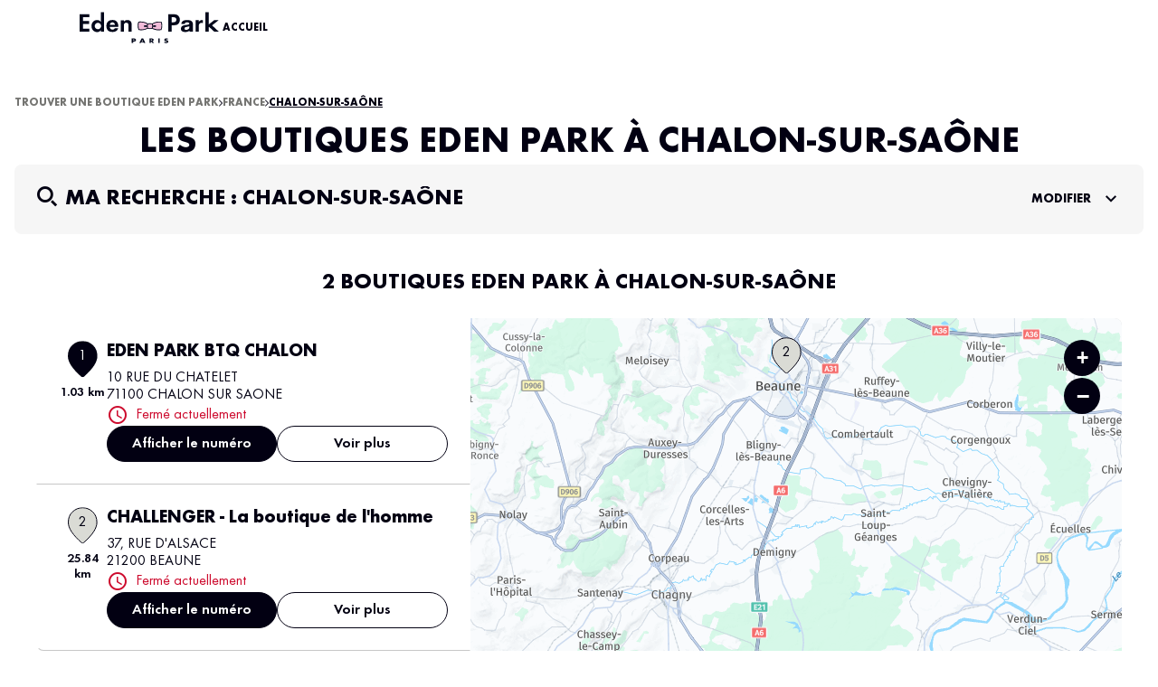

--- FILE ---
content_type: text/html; charset=utf-8
request_url: https://stores.eden-park.com/fr/france-FR/chalon-sur-saone/results
body_size: 21740
content:
<!DOCTYPE html><html lang="fr"><head><script>
                window.dataLayer = window.dataLayer || [];
                
              </script><meta charSet="utf-8"/><script>
                            window.didomiEventListeners = window.didomiEventListeners || [];
                            window.didomiEventListeners.push({
                            event: 'consent.changed',
                            listener: function () {
                                try {
                                const status = Didomi.getCurrentUserStatus();
                                window.dataLayer = window.dataLayer || [];
                                window.dataLayer.push({
                                    event: 'didomiConsentUpdated',
                                    didomiVendorsConsent: status.vendors
                                });
                                console.log('[Didomi] Consent updated:', status);
                                } catch (e) {
                                console.warn('[Didomi] Failed to push consent:', e);
                                }
                            }
                            });
                        </script><script id="didomi-script">
                            window.gdprAppliesGlobally = true;
                            (function() {
                            (function(e) {
                                var r = document.createElement("link");
                                r.rel = "preconnect";
                                r.href = "https://sdk.privacy-center.org";
                                var t = document.createElement("link");
                                t.rel = "dns-prefetch";
                                t.href = "https://sdk.privacy-center.org";
                                var n = document.createElement("script");
                                n.id = "spcloader";
                                n.type = "text/javascript";
                                n.async = true;
                                n.charset = "utf-8";
                                var o = "https://sdk.privacy-center.org/" + e + "/loader.js?target=" + document.location.hostname;
                                n.src = o;
                                var d = document.getElementsByTagName("script")[0];
                                d.parentNode.insertBefore(r, d);
                                d.parentNode.insertBefore(t, d);
                                d.parentNode.insertBefore(n, d);
                            })("a423fc93-5f5e-4607-8ff3-154f96ba2eac");
                            })();
                                    </script><script>
                                (function(w,d,s,l,i){w[l]=w[l]||[];w[l].push({'gtm.start':
                                    new Date().getTime(),event:'gtm.js'});var f=d.getElementsByTagName(s)[0],
                                    j=d.createElement(s),dl=l!='dataLayer'?'&l='+l:'';j.async=true;j.src=
                                    'https://www.googletagmanager.com/gtm.js?id='+i+dl;f.parentNode.insertBefore(j,f);
                                })(window,document,'script','dataLayer','GTM-MLCPRM99');</script><link rel="alternate" href="https://stores.eden-park.com/en/france-FR/chalon-sur-saone/results" hrefLang="en"/><meta name="viewport" content="width=device-width, initial-scale=1"/><link rel="icon" href="/favicon.ico"/><title>Magasins Vêtements Homme à Chalon-sur-Saône - Eden Park</title><meta name="description" content="Découvrez nos magasins de vêtements homme Eden Park à Chalon-sur-Saône et ses alentours - Paiement sécurisé Eden Park"/><link rel="canonical" href="https://stores.eden-park.com/fr/france-FR/chalon-sur-saone/results"/><meta property="og:title" content="Magasins Vêtements Homme à Chalon-sur-Saône - Eden Park"/><meta property="og:type" content="website"/><meta property="og:url" content="https://stores.eden-park.com/fr/france-FR/chalon-sur-saone/results"/><meta property="og:description" content="Découvrez nos magasins de vêtements homme Eden Park à Chalon-sur-Saône et ses alentours - Paiement sécurisé Eden Park"/><meta property="og:image" content="https://stores.eden-park.com/img/logo.png"/><meta name="twitter:card" content="summary_large_image"/><script type="application/ld+json">{"@context":"https://schema.org","@type":"BreadcrumbList","itemListElement":[{"@type":"ListItem","position":1,"name":"Trouver une boutique Eden Park","item":"https://stores.eden-park.com/fr/france-FR"},{"@type":"ListItem","position":2,"name":"France","item":"https://stores.eden-park.com/fr/france-FR"},{"@type":"ListItem","position":3,"name":"Chalon-sur-Saône","item":"https://stores.eden-park.com/fr/france-FR/chalon-sur-saone/results"}]}</script><meta name="next-head-count" content="17"/><link rel="preload" href="/_next/static/css/9135272742cb9317.css" as="style"/><link rel="stylesheet" href="/_next/static/css/9135272742cb9317.css" data-n-g=""/><noscript data-n-css=""></noscript><script defer="" nomodule="" src="/_next/static/chunks/polyfills-5cd94c89d3acac5f.js"></script><script src="/_next/static/chunks/webpack-240a5b6d7f9f6592.js" defer=""></script><script src="/_next/static/chunks/framework-a88c9c524f289910.js" defer=""></script><script src="/_next/static/chunks/main-fbbf27b596e7e644.js" defer=""></script><script src="/_next/static/chunks/pages/_app-cb0b60cb42583b4e.js" defer=""></script><script src="/_next/static/chunks/645-86fae83c6850e903.js" defer=""></script><script src="/_next/static/chunks/798-96e672ba0bf1c5a4.js" defer=""></script><script src="/_next/static/chunks/781-cd8e03f233040524.js" defer=""></script><script src="/_next/static/chunks/589-edaf8c563d8fc35d.js" defer=""></script><script src="/_next/static/chunks/pages/%5Bcountry%5D/%5Bparams1%5D/results-f229137631faa6f3.js" defer=""></script><script src="/_next/static/TXzrsKZ1BL8Yz2MUNuWM_/_buildManifest.js" defer=""></script><script src="/_next/static/TXzrsKZ1BL8Yz2MUNuWM_/_ssgManifest.js" defer=""></script><script src="/_next/static/TXzrsKZ1BL8Yz2MUNuWM_/_middlewareManifest.js" defer=""></script></head><body><noscript><iframe src="https://www.googletagmanager.com/ns.html?id=GTM-MLCPRM99"
            height="0" width="0" style="display:none;visibility:hidden"></iframe></noscript><div id="__next" data-reactroot=""><div><div class="em-page__container results"><header class="header" role="banner"><div class="header__container"><div class="header__brand-container"><a class="header__brand-link" href="https://www.eden-park.com/" aria-label="Lien vers le site officiel Eden Park"><img class="header__brand-link-logo" src="/img/logo.svg" alt="Logo Eden Park"/></a></div><nav class="header__links-container" role="navigation"><ul class="header__nav-list"><li class="header__nav-content accueil"><a class="header__nav-link accueil icon-accueil" href="https://www.eden-park.com/"><span class="header__nav-label">Accueil</span></a></li></ul></nav></div></header><main role="main"><div class="heading__container"><div class="heading__elements-container"><nav data-testid="breadcrumb-component" class="em-breadcrumb__container desktop" aria-label="breadcrumb.ariaLabel" role="navigation"><ol class="em-breadcrumb__line"><li class="em-breadcrumb__element-container"><a data-testid="" class="em-breadcrumb__path-line" href="/fr/france-FR">Trouver une boutique Eden Park</a></li><li class="em-breadcrumb__element-container"><span class="em-breadcrumb__separator" aria-hidden="true"></span><a data-testid="FRA" class="em-breadcrumb__path-line" href="/fr/france-FR">France</a></li><li class="em-breadcrumb__element-container"><span class="em-breadcrumb__separator" aria-hidden="true"></span><a data-testid="Chalon-sur-Saône" class="em-breadcrumb__path-line" aria-current="page">Chalon-sur-Saône</a></li></ol></nav><h1 class="heading__page-title" tabindex="-1">Les boutiques Eden Park à Chalon-sur-Saône</h1><div class="em-frame__container em-searchform"><div class="em-searchform__title-container"><div class="em-searchform__title" data-testid="searchFormTitle"><div class="em-searchform__title-left"><span class="icon-recherche-titre" aria-hidden="true"></span><p role="heading" aria-level="2" class="em-searchform__title-left-text">Ma recherche</p></div><button class="em-searchform__title-right" aria-expanded="true"><span>Modifier</span><span class="icon-chevron-dropdown--up" aria-hidden="true"></span></button></div></div><div class="em-searchform__search-container"><div class="em-multi-select__container advancedFilters"><button class="em-button em-button--secondary em-multi-select__button" data-testid="em-multi-select__button" role="button" aria-controls="multiselect-options" aria-expanded="false"><span class="em-button__icon icon-advancedFilters" aria-hidden="true"></span>Critères avancés</button><ul data-testid="ui-multiselect-options" class="em-multi-select__options-container" role="group" id="multiselect-options"><li id="multiselect-option-store" class="em-multi-select__option"><div class="em-ui-checkbox__container store" role="checkbox" aria-checked="false" tabindex="0"><span class="em-ui-checkbox__checkmark"></span>Boutiques</div></li><li id="multiselect-option-departmentStore" class="em-multi-select__option"><div class="em-ui-checkbox__container departmentStore" role="checkbox" aria-checked="false" tabindex="0"><span class="em-ui-checkbox__checkmark"></span>Grand magasin</div></li><li id="multiselect-option-multiBrand" class="em-multi-select__option"><div class="em-ui-checkbox__container multiBrand" role="checkbox" aria-checked="false" tabindex="0"><span class="em-ui-checkbox__checkmark"></span>Multimarque</div></li></ul></div><div class="simple-select__container countries"><button class="em-button em-button--secondary simple-select__button simple-select__button--default" data-testid="simple-select__button simple-select__button--default" role="button" aria-controls="simple-select-countries" aria-expanded="false"><span class="em-button__icon icon-undefined" aria-hidden="true"></span>Pays</button><ul class="simple-select__options-container" role="listbox" id="simple-select-countries"><li role="option" class="simple-select__option" tabindex="0">France</li><li role="option" class="simple-select__option" tabindex="0">Belgique</li><li role="option" class="simple-select__option" tabindex="0">Royaume Uni</li><li role="option" class="simple-select__option" tabindex="0">Irlande</li><li role="option" class="simple-select__option" tabindex="0">Suisse</li><li role="option" class="simple-select__option" tabindex="0">Luxembourg</li><li role="option" class="simple-select__option" tabindex="0">Espagne</li><li role="option" class="simple-select__option" tabindex="0">États Unis</li><li role="option" class="simple-select__option" tabindex="0">Afrique du Sud</li><li role="option" class="simple-select__option" tabindex="0">Algérie</li><li role="option" class="simple-select__option" tabindex="0">Andorre</li><li role="option" class="simple-select__option" tabindex="0">Bénin</li><li role="option" class="simple-select__option" tabindex="0">Bermudes</li><li role="option" class="simple-select__option" tabindex="0">Biélorussie</li><li role="option" class="simple-select__option" tabindex="0">Burkina Faso</li><li role="option" class="simple-select__option" tabindex="0">Cameroun</li><li role="option" class="simple-select__option" tabindex="0">Canada</li><li role="option" class="simple-select__option" tabindex="0">Cote d&#x27;ivoire</li><li role="option" class="simple-select__option" tabindex="0">Égypte</li><li role="option" class="simple-select__option" tabindex="0">Gabon</li><li role="option" class="simple-select__option" tabindex="0">Guadeloupe</li><li role="option" class="simple-select__option" tabindex="0">Guyane</li><li role="option" class="simple-select__option" tabindex="0">Italie</li><li role="option" class="simple-select__option" tabindex="0">Iraq</li><li role="option" class="simple-select__option" tabindex="0">Jersey</li><li role="option" class="simple-select__option" tabindex="0">Jordanie</li><li role="option" class="simple-select__option" tabindex="0">Koweit</li><li role="option" class="simple-select__option" tabindex="0">Liban</li><li role="option" class="simple-select__option" tabindex="0">Madagascar</li><li role="option" class="simple-select__option" tabindex="0">Maroc</li><li role="option" class="simple-select__option" tabindex="0">Martinique</li><li role="option" class="simple-select__option" tabindex="0">Maurice</li><li role="option" class="simple-select__option" tabindex="0">Nigeria</li><li role="option" class="simple-select__option" tabindex="0">Nouvelle Calédonie</li><li role="option" class="simple-select__option" tabindex="0">Nouvelle Zélande</li><li role="option" class="simple-select__option" tabindex="0">Porto Rico</li><li role="option" class="simple-select__option" tabindex="0">Qatar</li><li role="option" class="simple-select__option" tabindex="0">Republique démocratique du Congo</li><li role="option" class="simple-select__option" tabindex="0">Republique Dominicaine</li><li role="option" class="simple-select__option" tabindex="0">Republique du Congo</li><li role="option" class="simple-select__option" tabindex="0">Republique Tchèque</li><li role="option" class="simple-select__option" tabindex="0">Reunion</li><li role="option" class="simple-select__option" tabindex="0">Russie</li><li role="option" class="simple-select__option" tabindex="0">Saint Martin</li><li role="option" class="simple-select__option" tabindex="0">Senegal</li><li role="option" class="simple-select__option" tabindex="0">Saint Martin (NL)</li><li role="option" class="simple-select__option" tabindex="0">Taiwan</li><li role="option" class="simple-select__option" tabindex="0">Tunisie</li><li role="option" class="simple-select__option" tabindex="0">Yemen</li></ul></div><div class="em-search-module__search-field em-text-input searchField" data-testid="search-module"><div role="combobox" aria-haspopup="listbox" aria-owns="react-autowhatever-1" aria-expanded="false" class="react-autosuggest__container"><input type="text" value="" autoComplete="off" aria-autocomplete="list" aria-controls="react-autowhatever-1" class="react-autosuggest__input" placeholder="Rue / Ville / Code postal" aria-label="Rue / Ville / Code postal"/><div id="react-autowhatever-1" class="react-autosuggest__suggestions-container"></div></div><button class="em-button em-button--secondary location-button" data-testid="location-button" role="button"><span class="em-button__icon icon-me-localiser" aria-hidden="true"></span><span class="sr-only">Utiliser ma position</span></button><div class="sr-only" aria-live="polite" aria-atomic="true"></div></div><button class="em-button em-button--primary search-button" data-testid="search-button" disabled="" id="search-button" role="button"><span class="em-button__icon icon-recherche-titre" aria-hidden="true"></span>Recherche</button></div></div></div></div><div class="em-layout__container"><div class="em-results__container"><div class="dual-frame__container"><h2 class="dual-frame__dual-frame-label">2 boutiques Eden Park à Chalon-sur-Saône</h2><div class="dual-frame__tab"><button class="dual-frame__tablinks dual-frame__tablinks--active" aria-current="true">Liste</button><button class="dual-frame__tablinks" aria-hidden="true" tabindex="-1">Carte</button></div><div class="dual-frame__frames-container"><div class="dual-frame__frame-1 dual-frame__frame-1--opened" data-testid="results-dual-frame-1" tabindex="-1"><div class="pois-list__container" data-testid="pois-list" role="list"><div class="em-frame__container em-poi-list-element__frame BTQNP132" role="listitem"><div class="em-poi-list-element__container" data-testid="poi-list-element"><div class="em-poi-list-element__marker-container"><div class="em-poi-list-element__marker-icon marker-881354a2-895c-4d01-b9ac-ef87b697a4e8"><p class="em-poi-list-element__marker-label">1</p></div><p class="em-poi-list-element__marker-distance">1.03 km</p></div><div class="em-poi-list-element__poi-container"><h3 class="em-poi-list-element__poi-name"><a href="/fr/france-FR/BTQNP132/eden-park-btq-chalon/details">EDEN PARK BTQ CHALON</a></h3><div class="em-poi-list-element__poi-details"><address class="em-address-lines__container em-poi-list-element__address-lines" data-testid="address-lines"><span>10 RUE DU CHATELET</span><span>71100 CHALON SUR SAONE</span></address><p data-testid="schedules-infos" class="em-schedule-info__container em-poi-list-element__schedule-info"><span class="em-schedule-info__icon icon-em-schedule-info" aria-hidden="true"></span>Fermé actuellement</p><div class="em-buttons-block__container em-poi-list-element__buttons-block" data-testid="buttons-block"><button class="em-button em-button--primary display-cta-display-phone" data-testid="display-cta-display-phone" role="button"><span class="em-button__icon icon-undefined" aria-hidden="true"></span>Afficher le numéro</button><button class="em-button em-button--secondary button-more-info" data-testid="button-more-info" role="link"><span class="em-button__icon icon-undefined" aria-hidden="true"></span>Voir plus</button></div></div></div></div></div><div class="em-frame__container em-poi-list-element__frame MM2100006" role="listitem"><div class="em-poi-list-element__container" data-testid="poi-list-element"><div class="em-poi-list-element__marker-container"><div class="em-poi-list-element__marker-icon marker-89c0e5bf-1b4d-486a-a787-7f5fee103e6f"><p class="em-poi-list-element__marker-label">2</p></div><p class="em-poi-list-element__marker-distance">25.84 km</p></div><div class="em-poi-list-element__poi-container"><h3 class="em-poi-list-element__poi-name"><a href="/fr/france-FR/MM2100006/challenger-la-boutique-de-l-homme/details">CHALLENGER - La boutique de l&#x27;homme</a></h3><div class="em-poi-list-element__poi-details"><address class="em-address-lines__container em-poi-list-element__address-lines" data-testid="address-lines"><span>37, RUE D&#x27;ALSACE</span><span>21200 BEAUNE</span></address><p data-testid="schedules-infos" class="em-schedule-info__container em-poi-list-element__schedule-info"><span class="em-schedule-info__icon icon-em-schedule-info" aria-hidden="true"></span>Fermé actuellement</p><div class="em-buttons-block__container em-poi-list-element__buttons-block" data-testid="buttons-block"><button class="em-button em-button--primary display-cta-display-phone" data-testid="display-cta-display-phone" role="button"><span class="em-button__icon icon-undefined" aria-hidden="true"></span>Afficher le numéro</button><button class="em-button em-button--secondary button-more-info" data-testid="button-more-info" role="link"><span class="em-button__icon icon-undefined" aria-hidden="true"></span>Voir plus</button></div></div></div></div></div></div></div><div class="dual-frame__frame-2" data-testid="results-dual-frame-2"></div></div><div class="em-legend__container"><ul class="em-legend__list"><li><span class="em-legend__element marker-shop"><img class="em-legend__marker" src="/img/svg/marker-shop.svg" alt="Boutique"/><span class="em-legend__label">Boutique</span></span></li><li><span class="em-legend__element marker-department_store"><img class="em-legend__marker" src="/img/svg/marker-department_store.svg" alt="Grand Magasin"/><span class="em-legend__label">Grand Magasin</span></span></li><li><span class="em-legend__element marker-multi_brand"><img class="em-legend__marker" src="/img/svg/marker-multi_brand.svg" alt="Multimarque"/><span class="em-legend__label">Multimarque</span></span></li></ul></div></div></div><div id="seo-index-proximity" class="em-seo-indexes__container proximity"><div class="em-seo-indexes__title-container"><h2 class="em-seo-indexes__title">Les boutiques Eden Park dans les villes à proximité</h2><span class="icon icon-chevron-dropdown--down" aria-hidden="true"></span></div><ul class="em-seo-indexes__index-column"><li class="em-seo-indexes__element"><a data-testid="index-element" href="/fr/france-FR/chalon-sur-saone/results" class="em-seo-indexes__link" title="Chalon-sur-Saône">Chalon-sur-Saône</a></li><li class="em-seo-indexes__element"><a data-testid="index-element" href="/fr/france-FR/beaune/results" class="em-seo-indexes__link" title="Beaune">Beaune</a></li><li class="em-seo-indexes__element"><a data-testid="index-element" href="/fr/france-FR/le-creusot/results" class="em-seo-indexes__link" title="Le Creusot">Le Creusot</a></li></ul></div><nav data-testid="breadcrumb-component" class="em-breadcrumb__container mobile" aria-label="breadcrumb.ariaLabel" role="navigation"><ol class="em-breadcrumb__line"><li class="em-breadcrumb__element-container"><a data-testid="" class="em-breadcrumb__path-line" href="/fr/france-FR">Trouver une boutique Eden Park</a></li><li class="em-breadcrumb__element-container"><span class="em-breadcrumb__separator" aria-hidden="true"></span><a data-testid="FRA" class="em-breadcrumb__path-line" href="/fr/france-FR">France</a></li><li class="em-breadcrumb__element-container"><span class="em-breadcrumb__separator" aria-hidden="true"></span><a data-testid="Chalon-sur-Saône" class="em-breadcrumb__path-line" aria-current="page">Chalon-sur-Saône</a></li></ol></nav><p class="em-copyright" lang="en">Powered by <a href="https://www.evermaps.com">evermaps ©</a></p></div></main><footer class="footer" role="contentinfo"><div class="footer__container"><div class="footer__container-top"><div class="footer__brand-container"><img class="footer__brand-link-logo" src="/img/logo.svg" alt="Logo Eden Park"/></div><div class="footer__container-links brand"><p class="footer__nav-title">Eden Park</p><ul class="footer__nav-links"><li class="footer__nav-link shop"><a href="https://stores.eden-park.com/fr">Trouver une boutique</a></li><li class="footer__nav-link gift"><a href="https://www.eden-park.com/products/carte-cadeau-eden-park">Carte Cadeau</a></li><li class="footer__nav-link mentions"><a href="https://www.eden-park.com/pages/mentions-legales">Mentions légales</a></li><li class="footer__nav-link cgv"><a href="https://www.eden-park.com/pages/conditions-generales-de-ventes">Conditions générales de vente</a></li><li class="footer__nav-link datas"><a href="https://www.eden-park.com/pages/politique-de-protection-des-donnees">Données Personnelles</a></li><li class="footer__nav-link recruitment"><a href="https://www.hellowork.com/fr-fr/entreprises/eden-park-22908.html">Recrutement</a></li><li class="footer__nav-link cookies"><a href="#">Cookies</a></li></ul></div><div class="footer__container-links services"><p class="footer__nav-title">Service client</p><ul class="footer__nav-links"><li class="footer__nav-link faq"><a href="https://www.eden-park.com/pages/faq">FAQ</a></li><li class="footer__nav-link return"><a href="https://www.eden-park.com/pages/faire-un-retour">Faire un retour</a></li><li class="footer__nav-link package"><a href="https://www.eden-park.com/pages/pagedesuivi">Suivre mon colis</a></li><li class="footer__nav-link contact"><a href="https://eden-park-paris.gorgias.help/">Nous contacter</a></li><li class="footer__nav-link e_gift_card"><a href="https://www.eden-park.com/products/carte-cadeau-eden-park">E-carte cadeau</a></li><li class="footer__nav-link sponsorship"><a href="https://www.eden-park.com/pages/parrainez-un-ami">Parrainez un ami</a></li></ul></div><div class="footer__container-links-social"><ul class="footer__nav-links social"><li class="footer__nav-link"><a class="footer__social icon-instagram" href="https://www.instagram.com/edenparkparis/" aria-label="Lien vers la page instagram de Eden Park" target="_blank"><span class="sr-only">instagram</span></a></li><li class="footer__nav-link"><a class="footer__social icon-twitter" href="https://twitter.com/edenparkparis" aria-label="Lien vers la page twitter de Eden Park" target="_blank"><span class="sr-only">twitter</span></a></li><li class="footer__nav-link"><a class="footer__social icon-facebook" href="https://www.facebook.com/EdenPark" aria-label="Lien vers la page facebook de Eden Park" target="_blank"><span class="sr-only">facebook</span></a></li></ul></div></div><div class="footer__container-bottom"><div class="language-selector__container" data-testid="language-selector"><button class="language-selector__btn" data-testid="language-selector-btn" aria-controls="language-menu" aria-haspopup="menu" aria-expanded="false" aria-label="languageSelector.buttonAriaLabel">Français<i data-testid="icon-chevron" class="icon-chevron-dropdown--down" aria-hidden="true"></i></button></div><p class="footer__copyright">© 2025, Eden park</p><div class="footer__container-paiment"><div class="footer__container-links paiement"><p class="footer__nav-title">Services de paiement :</p><ul class="footer__nav-links paiement"><li class="footer__nav-link"><span class="footer__paiement icon-mastercard" aria-label="Logo Mastercard"><img class="footer__paiement-logo" src="/img/svg/picto-mastercard.svg" alt="Logo Mastercard"/><span class="sr-only">mastercard</span></span></li><li class="footer__nav-link"><span class="footer__paiement icon-visa" aria-label="Logo Visa"><img class="footer__paiement-logo" src="/img/svg/picto-visa.svg" alt="Logo Visa"/><span class="sr-only">visa</span></span></li><li class="footer__nav-link"><span class="footer__paiement icon-paypal" aria-label="Logo PayPal"><img class="footer__paiement-logo" src="/img/svg/picto-paypal.svg" alt="Logo PayPal"/><span class="sr-only">paypal</span></span></li><li class="footer__nav-link"><span class="footer__paiement icon-applepay" aria-label="Logo Apple Pay"><img class="footer__paiement-logo" src="/img/svg/picto-applepay.svg" alt="Logo Apple Pay"/><span class="sr-only">applepay</span></span></li></ul></div></div></div></div></footer></div><div class="Toastify"></div><button class="em-scrolltotop-link em-scrolltotop-link--hidden icon-chevron-dropdown--up" title="Retour vers le haut" aria-label="Retour vers le haut"></button></div></div><script id="__NEXT_DATA__" type="application/json">{"props":{"pageProps":{"initialState":{"client":{"device":{"name":""},"modale":{"isOpen":false,"selectedModal":""},"navigation":{"navigationHistory":[],"currentPage":"Home"},"page":{"name":"","title":"","indexes":[],"isScrollAvailable":true},"pois":{"poisList":null},"search":{"values":null,"filters":[]},"control":{"hasLoad":false}}},"apiLanguage":"FR","refAdminSearchParams":{"cityId":27862,"cityCode":"71076","cityPostalCode":"71100","cityLongitude":4.8509,"cityLatitude":46.7896,"cityLabel":"Chalon-sur-Saône","cityNormalizedLabel":"chalon-sur-saone","cityPopulation":45031,"countyId":72,"countyCode":"71","countyLabel":"Saône-et-Loire","countyNormalizedLabel":"saone-et-loire","stateId":8,"stateCode":"27","stateLabel":"Bourgogne-Franche-Comté","stateNormalizedLabel":"bourgogne-franche-comte","countryId":1,"countryCode":"FRA","countryLabel":"FRANCE","countryNormalizedLabel":"france"},"isNoIndexPage":false,"pageTitleKey":"results.title.default","translationOptions":{"preposition":"à","location":"Chalon-sur-Saône","postalCode":"71100","count":1},"enableAlternateLinks":true,"availableLanguageUrls":[{"code":"fr","url":"https://stores.eden-park.com/fr/france-FR/chalon-sur-saone/results"},{"code":"en","url":"https://stores.eden-park.com/en/france-FR/chalon-sur-saone/results"}],"selectedLanguageCode":"fr","queryParams":{"filters":[]},"canonicalUrl":{"current":"https://stores.eden-park.com/fr/france-FR/chalon-sur-saone/results","previous":"","next":""},"countryCode":"FRA","dualFrameData":{"paginationData":{"count":2,"elementsNumber":1,"currentPage":1,"baseResultUrl":"/fr/france-FR/chalon-sur-saone/results"},"poisListData":[{"id":"129c5810-1949-42b8-8aa6-54aa4cbefd67","code":"BTQNP132","culture":"FR","distance":1025.27837824,"poiType":"","version":0,"address":{"AddressLine1":"10 RUE DU CHATELET","City":"CHALON SUR SAONE","Country":"FRA","CultureId":"","PostalCode":"71100","AddressLine2":"","BuildingName":"","FirstName":"","LastName":"","Region":"","State":"","SubAdmin":"","SubLocality":"","UnitName":""},"geocoding":{"type":"","data":{"location":{"Address":{"AdditionalData":[],"City":"","Country":"","Region":"","District":"","HouseNumber":"","Label":"","PostalCode":"","State":"","Street":""},"AdminInfo":{"Currency":"","DrivingSide":"","LocalTime":"","SystemOfMeasure":"","TimeZoneOffset":""},"Position":{"Latitude":"0","Longitude":"0"},"LocationId":"","LocationType":"","MapReference":{"AddressId":"","CityId":"","CountryId":"","CountyId":"","ReferenceId":"","RoadLinkId":"","SideOfStreet":"","Spot":0,"StateId":""},"MapView":{"BottomRight":{"Latitude":"0","Longitude":"0"},"TopLeft":{"Latitude":"0","Longitude":"0"}},"NavigationPosition":[]},"relevance":0}},"geocodingAddress":{"CityId":"20037374","City":"Chalon-sur-Saône","PostalCode":"71100","Country":"FRA","State":"Bourgogne-Franche-Comté","NormalizedCity":"chalon-sur-saone","County":"Saône-et-Loire"},"metadata":{"agencyPoiExtension":{"Culture":"","Version":0,"status":{"closeSelected":false,"closedFrom":"","openSelected":false,"openedFrom":"","published":false}},"catchmentArea":{"Culture":"","Version":0,"catchment_area":[]},"categories":[{"key":"0","value":{"Code":"ShopType","Label":"Type de boutique","Values":[{"Code":"proper-name","Label":"Nom Propre","ConsoleCode":"881354a2-895c-4d01-b9ac-ef87b697a4e8"}]}},{"key":"1","value":{"Code":"TypeOfPOI","Label":"Type de POI","Values":[{"Code":"poi","Label":"poi","ConsoleCode":"a2ced47d-704b-4ae5-b70b-86ca4c2b655f"}]}}],"contacts":{"Culture":"","Facebook":"","Fax":"","Linkedin":"","Mail":"chalon@eden-park.tm.fr","Phone":"03 85 44 94 34","Twitter":"","Version":0,"Web":"","Youtube":"","Snapchat":"","Tiktok":"","Instagram":"","Pinterest":""},"details":{"Culture":"","DefaultImageUrl":"","Description":"","Name":"EDEN PARK BTQ CHALON","Siret":"","Version":""},"status":{"ClosedFrom":"","OpenedFrom":"","Published":true},"stats":{"Culture":"FR","Version":null,"AverageRating":4.7,"TotalReviewCount":46}},"position":{"Latitude":46.78143,"Longitude":4.85713},"schedules":{"Defaultweekschedule":[{"name":"Monday","values":{"IsOpen":true,"OpeningRanges":[{"BeginTime":{"Hour":14,"Minute":0},"EndTime":{"Hour":19,"Minute":0}}],"IsToday":false},"index":1},{"name":"Tuesday","values":{"IsOpen":true,"OpeningRanges":[{"BeginTime":{"Hour":10,"Minute":0},"EndTime":{"Hour":12,"Minute":30}},{"BeginTime":{"Hour":14,"Minute":0},"EndTime":{"Hour":19,"Minute":0}}],"IsToday":false},"index":2},{"name":"Wednesday","values":{"IsOpen":true,"OpeningRanges":[{"BeginTime":{"Hour":10,"Minute":0},"EndTime":{"Hour":12,"Minute":30}},{"BeginTime":{"Hour":14,"Minute":0},"EndTime":{"Hour":19,"Minute":0}}],"IsToday":false},"index":3},{"name":"Thursday","values":{"IsOpen":true,"OpeningRanges":[{"BeginTime":{"Hour":10,"Minute":0},"EndTime":{"Hour":12,"Minute":30}},{"BeginTime":{"Hour":14,"Minute":0},"EndTime":{"Hour":19,"Minute":0}}],"IsToday":true},"index":4},{"name":"Friday","values":{"IsOpen":true,"OpeningRanges":[{"BeginTime":{"Hour":10,"Minute":0},"EndTime":{"Hour":12,"Minute":30}},{"BeginTime":{"Hour":14,"Minute":0},"EndTime":{"Hour":19,"Minute":0}}],"IsToday":false},"index":5},{"name":"Saturday","values":{"IsOpen":true,"OpeningRanges":[{"BeginTime":{"Hour":10,"Minute":0},"EndTime":{"Hour":19,"Minute":0}}],"IsToday":false},"index":6},{"name":"Sunday","values":{"IsOpen":false,"OpeningRanges":[],"IsToday":false},"index":0}],"Currentweekschedule":[{"name":"Monday","values":{"IsOpen":true,"OpeningRanges":[{"BeginTime":{"Hour":14,"Minute":0},"EndTime":{"Hour":19,"Minute":0}}],"IsToday":false},"index":1},{"name":"Tuesday","values":{"IsOpen":true,"OpeningRanges":[{"BeginTime":{"Hour":10,"Minute":0},"EndTime":{"Hour":12,"Minute":30}},{"BeginTime":{"Hour":14,"Minute":0},"EndTime":{"Hour":19,"Minute":0}}],"IsToday":false},"index":2},{"name":"Wednesday","values":{"IsOpen":true,"OpeningRanges":[{"BeginTime":{"Hour":10,"Minute":0},"EndTime":{"Hour":12,"Minute":30}},{"BeginTime":{"Hour":14,"Minute":0},"EndTime":{"Hour":19,"Minute":0}}],"IsToday":false},"index":3},{"name":"Thursday","values":{"IsOpen":true,"OpeningRanges":[{"BeginTime":{"Hour":10,"Minute":0},"EndTime":{"Hour":12,"Minute":30}},{"BeginTime":{"Hour":14,"Minute":0},"EndTime":{"Hour":19,"Minute":0}}],"IsToday":true},"index":4},{"name":"Friday","values":{"IsOpen":true,"OpeningRanges":[{"BeginTime":{"Hour":10,"Minute":0},"EndTime":{"Hour":12,"Minute":30}},{"BeginTime":{"Hour":14,"Minute":0},"EndTime":{"Hour":19,"Minute":0}}],"IsToday":false},"index":5},{"name":"Saturday","values":{"IsOpen":true,"OpeningRanges":[{"BeginTime":{"Hour":10,"Minute":0},"EndTime":{"Hour":19,"Minute":0}}],"IsToday":false},"index":6},{"name":"Sunday","values":{"IsOpen":false,"OpeningRanges":[],"IsToday":false},"index":0}],"LimitedSchedules":[],"SpecificSchedules":[],"ExceptionalDaySchedules":[],"currentIsDefault":true},"openingStatus":"Closed","customMetadata":[{"code":"POI_COLLECTIONS","label":"Collections","data":[{"Code":"femme","Label":"Collection femme","Type":"Flag","Value":true},{"Code":"homme","Label":"Collection homme","Type":"Flag","Value":true}]},{"code":"POI_PAYMENTS","label":"Modes de paiement","data":[{"Code":"carte_cadeau","Label":"Carte cadeau","Type":"Flag","Value":true}]},{"code":"POI_SERVICES","label":"Services","data":[{"Code":"e_res","Label":"E-réservation","Type":"Flag","Value":true},{"Code":"retouche","Label":"Retouche possible","Type":"Flag","Value":true}]}],"medias":[],"geoAdmin":{"city":{"id":27862,"code":"71076"},"county":{"id":72,"code":"71"},"state":{"id":8,"code":"27"},"country":{"id":1,"code":"FRA"}}},{"id":"02523490-991f-4782-b9ce-a408b958d2e6","code":"MM2100006","culture":"FR","distance":25837.7071947,"poiType":"","version":0,"address":{"AddressLine1":"37, RUE D'ALSACE","City":"BEAUNE","Country":"FRA","CultureId":"","PostalCode":"21200","AddressLine2":"","BuildingName":"","FirstName":"","LastName":"","Region":"","State":"","SubAdmin":"","SubLocality":"","UnitName":""},"geocoding":{"type":"","data":{"location":{"Address":{"AdditionalData":[],"City":"","Country":"","Region":"","District":"","HouseNumber":"","Label":"","PostalCode":"","State":"","Street":""},"AdminInfo":{"Currency":"","DrivingSide":"","LocalTime":"","SystemOfMeasure":"","TimeZoneOffset":""},"Position":{"Latitude":"0","Longitude":"0"},"LocationId":"","LocationType":"","MapReference":{"AddressId":"","CityId":"","CountryId":"","CountyId":"","ReferenceId":"","RoadLinkId":"","SideOfStreet":"","Spot":0,"StateId":""},"MapView":{"BottomRight":{"Latitude":"0","Longitude":"0"},"TopLeft":{"Latitude":"0","Longitude":"0"}},"NavigationPosition":[]},"relevance":0}},"geocodingAddress":{"CityId":"20011331","City":"Beaune","PostalCode":"21200","Country":"FRA","State":"Bourgogne-Franche-Comté","NormalizedCity":"beaune","County":"Côte-d'Or"},"metadata":{"agencyPoiExtension":{"Culture":"","Version":0,"status":{"closeSelected":false,"closedFrom":"","openSelected":false,"openedFrom":"","published":false}},"catchmentArea":{"Culture":"","Version":0,"catchment_area":[]},"categories":[{"key":"0","value":{"Code":"ShopType","Label":"Type de boutique","Values":[{"Code":"multi-brand","Label":"Multimarque","ConsoleCode":"89c0e5bf-1b4d-486a-a787-7f5fee103e6f"}]}},{"key":"1","value":{"Code":"TypeOfPOI","Label":"Type de POI","Values":[{"Code":"poi","Label":"poi","ConsoleCode":"a2ced47d-704b-4ae5-b70b-86ca4c2b655f"}]}}],"contacts":{"Culture":"","Facebook":"","Fax":"","Linkedin":"","Mail":"challenger2019.beaune@gmail.com","Phone":"03 80 24 06 33","Twitter":"","Version":0,"Web":"","Youtube":"","Snapchat":"","Tiktok":"","Instagram":"","Pinterest":""},"details":{"Culture":"","DefaultImageUrl":"","Description":"","Name":"CHALLENGER - La boutique de l'homme","Siret":"","Version":""},"status":{"ClosedFrom":"","OpenedFrom":"","Published":true}},"position":{"Latitude":47.02191,"Longitude":4.84055},"schedules":{"Defaultweekschedule":[{"name":"Tuesday","values":{"IsOpen":true,"OpeningRanges":[{"BeginTime":{"Hour":10,"Minute":0},"EndTime":{"Hour":12,"Minute":0}},{"BeginTime":{"Hour":14,"Minute":0},"EndTime":{"Hour":19,"Minute":0}}],"IsToday":false},"index":2},{"name":"Wednesday","values":{"IsOpen":true,"OpeningRanges":[{"BeginTime":{"Hour":10,"Minute":0},"EndTime":{"Hour":12,"Minute":0}},{"BeginTime":{"Hour":14,"Minute":0},"EndTime":{"Hour":19,"Minute":0}}],"IsToday":false},"index":3},{"name":"Thursday","values":{"IsOpen":true,"OpeningRanges":[{"BeginTime":{"Hour":10,"Minute":0},"EndTime":{"Hour":12,"Minute":0}},{"BeginTime":{"Hour":14,"Minute":0},"EndTime":{"Hour":19,"Minute":0}}],"IsToday":true},"index":4},{"name":"Friday","values":{"IsOpen":true,"OpeningRanges":[{"BeginTime":{"Hour":10,"Minute":0},"EndTime":{"Hour":12,"Minute":0}},{"BeginTime":{"Hour":14,"Minute":0},"EndTime":{"Hour":19,"Minute":0}}],"IsToday":false},"index":5},{"name":"Saturday","values":{"IsOpen":true,"OpeningRanges":[{"BeginTime":{"Hour":10,"Minute":0},"EndTime":{"Hour":12,"Minute":0}},{"BeginTime":{"Hour":14,"Minute":0},"EndTime":{"Hour":19,"Minute":0}}],"IsToday":false},"index":6}],"Currentweekschedule":[{"name":"Tuesday","values":{"IsOpen":true,"OpeningRanges":[{"BeginTime":{"Hour":10,"Minute":0},"EndTime":{"Hour":12,"Minute":0}},{"BeginTime":{"Hour":14,"Minute":0},"EndTime":{"Hour":19,"Minute":0}}],"IsToday":false},"index":2},{"name":"Wednesday","values":{"IsOpen":true,"OpeningRanges":[{"BeginTime":{"Hour":10,"Minute":0},"EndTime":{"Hour":12,"Minute":0}},{"BeginTime":{"Hour":14,"Minute":0},"EndTime":{"Hour":19,"Minute":0}}],"IsToday":false},"index":3},{"name":"Thursday","values":{"IsOpen":true,"OpeningRanges":[{"BeginTime":{"Hour":10,"Minute":0},"EndTime":{"Hour":12,"Minute":0}},{"BeginTime":{"Hour":14,"Minute":0},"EndTime":{"Hour":19,"Minute":0}}],"IsToday":true},"index":4},{"name":"Friday","values":{"IsOpen":true,"OpeningRanges":[{"BeginTime":{"Hour":10,"Minute":0},"EndTime":{"Hour":12,"Minute":0}},{"BeginTime":{"Hour":14,"Minute":0},"EndTime":{"Hour":19,"Minute":0}}],"IsToday":false},"index":5},{"name":"Saturday","values":{"IsOpen":true,"OpeningRanges":[{"BeginTime":{"Hour":10,"Minute":0},"EndTime":{"Hour":12,"Minute":0}},{"BeginTime":{"Hour":14,"Minute":0},"EndTime":{"Hour":19,"Minute":0}}],"IsToday":false},"index":6}],"LimitedSchedules":[],"SpecificSchedules":[],"ExceptionalDaySchedules":[],"currentIsDefault":true},"openingStatus":"Closed","customMetadata":[],"medias":[],"geoAdmin":{"city":{"id":6631,"code":"21054"},"county":{"id":20,"code":"21"},"state":{"id":8,"code":"27"},"country":{"id":1,"code":"FRA"}}}],"mapData":{"defaultBounding":{"latitude":"46.7896","longitude":"4.8509"}}},"nationalCampaigns":[],"links":[{"level":"home","label":"","url":"/fr/france-FR","position":1},{"level":"country","label":"FRA","url":"/fr/france-FR","position":2},{"level":"query","label":"Chalon-sur-Saône","url":"/fr/france-FR/chalon-sur-saone/results","position":3}],"searchValues":{"type":"ci","countryId":"1","country":"FRA","stateId":"8","state":"Bourgogne-Franche-Comté","countyId":"72","county":"Saône-et-Loire","cityId":"27862","city":"Chalon-sur-Saône","latitude":"46.7896","longitude":"4.8509","postalCode":"71100","locationId":"27862"},"filters":[],"config":{"hereConfig":{"hereApiKey":"nv_zXJGp1Z22vajzOca0Ztd4gQL2-DWkxwiOAguSrK4","hereLanguage":"FR"},"type":"ClothingStore","logo":"https://stores.eden-park.com/img/logo.svg","baseUrl":"https://stores.eden-park.com","backUrl":"https://stores.eden-park.com","baseChunckUrl":"https://stores.eden-park.com","gtmKey":"GTM-MLCPRM99","languages":["fr","en"],"defaultLanguage":"fr","countries":["FRA","BEL","GBR","IRL","CHE","LUX","ESP","USA","ZAF","DZA","AND","BEN","BMU","BLR","BFA","CMR","CAN","CIV","EGY","GAB","GLP","GUF","ITA","IRQ","JEY","JOR","KWT","LBN","MDG","MAR","MTQ","MUS","NGA","NCL","NZL","PRI","QAT","COD","DOM","COG","CZE","REU","RUS","MAF","SEN","SXM","TWN","TUN","YEM"],"seoCountries":["BEL","IRL","CAN","FRA","GBR","USA"],"defaultCountry":"FRA","copyright":{"displayComponent":true},"refreshHomeOnCountryChange":true,"hasAllPoiPage":true,"hasAllCountiesPage":false,"displayCountriesSelect":true,"displayAllIndexLink":true,"hasTravelTimes":false,"hasAdvancedFilters":true,"advancedFilters":["store","departmentStore","multiBrand"],"composedContaining":{"operator":"or","containing":[{"code":"store","path":"Metadata.CATEGORIES.ShopType","json":"8fd32a12-75bb-4711-a0f2-7e009f4b9bfe"},{"code":"store","path":"Metadata.CATEGORIES.ShopType","json":"881354a2-895c-4d01-b9ac-ef87b697a4e8"},{"code":"store","path":"Metadata.CATEGORIES.ShopType","json":"3b40bfef-c383-4aa4-aac4-7c9b9f28fa92"},{"code":"store","path":"Metadata.CATEGORIES.ShopType","json":"82710e53-e386-4a0a-8c2d-5dc0f92d01cf"},{"code":"departmentStore","path":"Metadata.CATEGORIES.ShopType","json":"82d92f28-fa7e-426f-b500-0252aa0cafbf"},{"code":"departmentStore","path":"Metadata.CATEGORIES.ShopType","json":"d9a6f76e-4b01-468a-bf8a-c8b298652dba"},{"code":"departmentStore","path":"Metadata.CATEGORIES.ShopType","json":"8ae2ffca-0b6f-43fa-bd31-ef1dafa812a5"},{"code":"departmentStore","path":"Metadata.CATEGORIES.ShopType","json":"84311f85-7f46-41bc-bf5a-4b5e05336e50"},{"code":"departmentStore","path":"Metadata.CATEGORIES.ShopType","json":"7bfa7b38-e05f-432b-8753-c3ebff680539"},{"code":"multiBrand","path":"Metadata.CATEGORIES.ShopType","json":"89c0e5bf-1b4d-486a-a787-7f5fee103e6f"}]},"mapConfig":{"mapType":"Here","maxClusterRadius":40,"iconAnchor":[16,48],"fitBoundsPadding":[30,30],"fitBoundsMaxZoom":14,"hasDetailControls":true},"indexConfig":{"displayPoiIndexOnDetail":true,"poiIndexLimit":21},"showSearchLabel":true,"poiElementDisplayConfig":{"phone":false,"schedulesInfos":true},"itineraryType":"Default","pagination":{"range":20},"hideDescriptionSecondColumn":false,"customerWebSite":"https://www.eden-park.com"},"indexPageData":{"indexBlocType":"Proximity","data":[{"url":"/fr/france-FR/chalon-sur-saone/results","label":"Chalon-sur-Saône","postalCode":"71100","distance":null,"cityImplantation":true,"cityPoiCount":1,"cityDistance":0,"cityId":27862,"cityCode":"71076","cityPostalCode":"71100","cityLongitude":4.8509,"cityLatitude":46.7896,"cityLabel":"Chalon-sur-Saône","cityNormalizedLabel":"chalon-sur-saone","cityPopulation":45031,"countyId":72,"countyCode":"71","countyLabel":"Saône-et-Loire","countyNormalizedLabel":"saone-et-loire","stateId":8,"stateCode":"27","stateLabel":"Bourgogne-Franche-Comté","stateNormalizedLabel":"bourgogne-franche-comte","countryId":1,"countryCode":"FRA","countryLabel":"FRANCE","countryNormalizedLabel":"france"},{"url":"/fr/france-FR/beaune/results","label":"Beaune","postalCode":"21200","distance":26422.27444202,"cityImplantation":true,"cityPoiCount":1,"cityDistance":26422.27444202,"cityId":6631,"cityCode":"21054","cityPostalCode":"21200","cityLongitude":4.8421,"cityLatitude":47.0272,"cityLabel":"Beaune","cityNormalizedLabel":"beaune","cityPopulation":20032,"countyId":20,"countyCode":"21","countyLabel":"Côte-d'Or","countyNormalizedLabel":"cote-d-or","stateId":8,"stateCode":"27","stateLabel":"Bourgogne-Franche-Comté","stateNormalizedLabel":"bourgogne-franche-comte","countryId":1,"countryCode":"FRA","countryLabel":"FRANCE","countryNormalizedLabel":"france"},{"url":"/fr/france-FR/le-creusot/results","label":"Le Creusot","postalCode":"71200","distance":32514.94159513,"cityImplantation":true,"cityPoiCount":3,"cityDistance":32514.94159513,"cityId":27936,"cityCode":"71153","cityPostalCode":"71200","cityLongitude":4.4257,"cityLatitude":46.8065,"cityLabel":"Le Creusot","cityNormalizedLabel":"le-creusot","cityPopulation":20731,"countyId":72,"countyCode":"71","countyLabel":"Saône-et-Loire","countyNormalizedLabel":"saone-et-loire","stateId":8,"stateCode":"27","stateLabel":"Bourgogne-Franche-Comté","stateNormalizedLabel":"bourgogne-franche-comte","countryId":1,"countryCode":"FRA","countryLabel":"FRANCE","countryNormalizedLabel":"france"}]},"pageName":"results","_nextI18Next":{"initialI18nStore":{"fr":{"common":{"brand":"Eden Park","typeOfPoi":"boutique","typeOfPoi2":"magasin","typeOfPoi2Capitalized":"Magasin","countries":{"title":"Pays","FRA":"France","BEL":"Belgique","CAN":"Canada","USA":"États Unis","GBR":"Royaume Uni","AND":"Andorre","BLR":"Biélorussie","BMU":"Bermudes","CHE":"Suisse","CIV":"Cote d'ivoire","ZAF":"Afrique du Sud","DZA":"Algérie","EGY":"Égypte","ESP":"Espagne","GLP":"Guadeloupe","GUF":"Guyane","IRL":"Irlande","IRQ":"Iraq","ITA":"Italie","JEY":"Jersey","JOR":"Jordanie","KWT":"Koweit","LBN":"Liban","LUX":"Luxembourg","MAF":"Saint Martin","MAR":"Maroc","MDG":"Madagascar","MTQ":"Martinique","NCL":"Nouvelle Calédonie","NGA":"Nigeria","NZL":"Nouvelle Zélande","PRI":"Porto Rico","QAT":"Qatar","COD":"Republique démocratique du Congo","COG":"Republique du Congo","CZE":"Republique Tchèque","DOM":"Republique Dominicaine","REU":"Reunion","RUS":"Russie","SEN":"Senegal","TUN":"Tunisie","TWN":"Taiwan","YEM":"Yemen","BFA":"Burkina Faso","BEN":"Bénin","CMR":"Cameroun","GAB":"Gabon","MUS":"Maurice","SXM":"Saint Martin (NL)"},"countriesPreposition":{"FRA":"en","BEL":"en","CAN":"au","USA":"aux","GBR":"au","AND":"en","BLR":"en","BMU":"aux","CHE":"en","CIV":"en","ZAF":"en","DZA":"en","EGY":"en","ESP":"en","GLP":"en","GUF":"en","IRL":"en","IRQ":"en","ITA":"en","JEY":"à","JOR":"en","KWT":"au","LBN":"au","LUX":"au","MAF":"à","MAR":"au","MDG":"à","MTQ":"en","NCL":"en","NGA":"au","NZL":"en","PRI":"à","QAT":"au","COD":"en","COG":"au","CZE":"en","DOM":"en","REU":"à","RUS":"en","SEN":"au","TUN":"en","TWN":"à","YEM":"au","BFA":"au","BEN":"au","CMR":"au","GAB":"au","MUS":"à","SXM":"à"},"Cities":{"FRA":"Les $t(typeOfPoi)s $t(brand) $t(countriesPreposition.FRA) $t(countries.FRA)","BEL":"Les $t(typeOfPoi)s $t(brand) $t(countriesPreposition.BEL) $t(countries.BEL)","CAN":"Les $t(typeOfPoi)s $t(brand) $t(countriesPreposition.CAN) $t(countries.CAN)","USA":"Les $t(typeOfPoi)s $t(brand) $t(countriesPreposition.USA) $t(countries.USA)","GBR":"Les $t(typeOfPoi)s $t(brand) $t(countriesPreposition.GBR) $t(countries.GBR)","AND":"Les $t(typeOfPoi)s $t(brand) $t(countriesPreposition.AND) $t(countries.AND)","BLR":"Les $t(typeOfPoi)s $t(brand) $t(countriesPreposition.BLR) $t(countries.BLR)","BMU":"Les $t(typeOfPoi)s $t(brand) $t(countriesPreposition.BMU) $t(countries.BMU)","CHE":"Les $t(typeOfPoi)s $t(brand) $t(countriesPreposition.CHE) $t(countries.CHE)","CIV":"Les $t(typeOfPoi)s $t(brand) $t(countriesPreposition.CIV) $t(countries.CIV)","ZAF":"Les $t(typeOfPoi)s $t(brand) $t(countriesPreposition.ZAF) $t(countries.ZAF)","DZA":"Les $t(typeOfPoi)s $t(brand) $t(countriesPreposition.DZA) $t(countries.DZA)","EGY":"Les $t(typeOfPoi)s $t(brand) $t(countriesPreposition.EGY) $t(countries.EGY)","ESP":"Les $t(typeOfPoi)s $t(brand) $t(countriesPreposition.ESP) $t(countries.ESP)","GLP":"Les $t(typeOfPoi)s $t(brand) $t(countriesPreposition.GLP) $t(countries.GLP)","GUF":"Les $t(typeOfPoi)s $t(brand) $t(countriesPreposition.GUF) $t(countries.GUF)","IRL":"Les $t(typeOfPoi)s $t(brand) $t(countriesPreposition.IRL) $t(countries.IRL)","IRQ":"Les $t(typeOfPoi)s $t(brand) $t(countriesPreposition.IRQ) $t(countries.IRQ)","ITA":"Les $t(typeOfPoi)s $t(brand) $t(countriesPreposition.ITA) $t(countries.ITA)","JEY":"Les $t(typeOfPoi)s $t(brand) $t(countriesPreposition.JEY) $t(countries.JEY)","JOR":"Les $t(typeOfPoi)s $t(brand) $t(countriesPreposition.JOR) $t(countries.JOR)","KWT":"Les $t(typeOfPoi)s $t(brand) $t(countriesPreposition.KWT) $t(countries.KWT)","LBN":"Les $t(typeOfPoi)s $t(brand) $t(countriesPreposition.LBN) $t(countries.LBN)","LUX":"Les $t(typeOfPoi)s $t(brand) $t(countriesPreposition.LUX) $t(countries.LUX)","MAF":"Les $t(typeOfPoi)s $t(brand) $t(countriesPreposition.MAF) $t(countries.MAF)","MAR":"Les $t(typeOfPoi)s $t(brand) $t(countriesPreposition.MAR) $t(countries.MAR)","MDG":"Les $t(typeOfPoi)s $t(brand) $t(countriesPreposition.MDG) $t(countries.MDG)","MTQ":"Les $t(typeOfPoi)s $t(brand) $t(countriesPreposition.MTQ) $t(countries.MTQ)","NCL":"Les $t(typeOfPoi)s $t(brand) $t(countriesPreposition.NCL) $t(countries.NCL)","NGA":"Les $t(typeOfPoi)s $t(brand) $t(countriesPreposition.NGA) $t(countries.NGA)","NZL":"Les $t(typeOfPoi)s $t(brand) $t(countriesPreposition.NZL) $t(countries.NZL)","PRI":"Les $t(typeOfPoi)s $t(brand) $t(countriesPreposition.PRI) $t(countries.PRI)","QAT":"Les $t(typeOfPoi)s $t(brand) $t(countriesPreposition.QAT) $t(countries.QAT)","COD":"Les $t(typeOfPoi)s $t(brand) $t(countriesPreposition.COD) $t(countries.COD)","COG":"Les $t(typeOfPoi)s $t(brand) $t(countriesPreposition.COG) $t(countries.COG)","CZE":"Les $t(typeOfPoi)s $t(brand) $t(countriesPreposition.CZE) $t(countries.CZE)","DOM":"Les $t(typeOfPoi)s $t(brand) $t(countriesPreposition.DOM) $t(countries.DOM)","REU":"Les $t(typeOfPoi)s $t(brand) $t(countriesPreposition.REU) $t(countries.REU)","RUS":"Les $t(typeOfPoi)s $t(brand) $t(countriesPreposition.RUS) $t(countries.RUS)","SEN":"Les $t(typeOfPoi)s $t(brand) $t(countriesPreposition.SEN) $t(countries.SEN)","TUN":"Les $t(typeOfPoi)s $t(brand) $t(countriesPreposition.TUN) $t(countries.TUN)","TWN":"Les $t(typeOfPoi)s $t(brand) $t(countriesPreposition.TWN) $t(countries.TWN)","YEM":"Les $t(typeOfPoi)s $t(brand) $t(countriesPreposition.YEM) $t(countries.YEM)","BFA":"Les $t(typeOfPoi)s $t(brand) $t(countriesPreposition.BFA) $t(countries.BFA)","BEN":"Les $t(typeOfPoi)s $t(brand) $t(countriesPreposition.BEN) $t(countries.BEN)","CMR":"Les $t(typeOfPoi)s $t(brand) $t(countriesPreposition.CMR) $t(countries.CMR)","GAB":"Les $t(typeOfPoi)s $t(brand) $t(countriesPreposition.GAB) $t(countries.GAB)","MUS":"Les $t(typeOfPoi)s $t(brand) $t(countriesPreposition.MUS) $t(countries.MUS)","SXM":"Les $t(typeOfPoi)s $t(brand) $t(countriesPreposition.SXM) $t(countries.SXM)"},"PoiProximity":"Les  $t(typeOfPoi)s $t(brand) $t(results.near-me)","Proximity":"Les $t(typeOfPoi)s $t(brand) dans les villes à proximité","indexLabel":{"Cities":"{{label}}","Proximity":"{{label}}","PoiProximity":"{{label}}","AllPois":"{{label}}","County":"{{label}}"},"noPoiFound":"Il n'y a aucune $t(typeOfPoi) $t(brand) dans votre zone de recherche. ","here":"Veuillez chercher dans les villes à proximité.","weekDay":{"Monday":"Lundi","Tuesday":"Mardi","Wednesday":"Mercredi","Thursday":"Jeudi","Friday":"Vendredi","Saturday":"Samedi","Sunday":"Dimanche"},"monthLabel":{"January":"Janvier","February":"Février","March":"Mars","April":"Avril","May":"Mai","June":"Juin","July":"Juillet","August":"Août","September":"Septembre","October":"Octobre","November":"Novembre","December":"Décembre"},"breadcrumb":{"homeTitle":"Trouver une $t(typeOfPoi) $t(brand)","counties":"Toutes nos $t(typeOfPoi)s $t(brand) dans les départements de France","allpoi":{"FRA":"Toutes les $t(typeOfPoi)s $t(brand) $t(countriesPreposition.FRA) $t(countries.FRA)","BEL":"Toutes les $t(typeOfPoi)s $t(brand) $t(countriesPreposition.BEL) $t(countries.BEL)","CAN":"Toutes les $t(typeOfPoi)s $t(brand) $t(countriesPreposition.CAN) $t(countries.CAN)","USA":"Toutes les $t(typeOfPoi)s $t(brand) $t(countriesPreposition.USA) $t(countries.USA)","GBR":"Toutes les $t(typeOfPoi)s $t(brand) $t(countriesPreposition.GBR) $t(countries.GBR)","AND":"Toutes les $t(typeOfPoi)s $t(brand) $t(countriesPreposition.AND) $t(countries.AND)","BLR":"Toutes les $t(typeOfPoi)s $t(brand) $t(countriesPreposition.BLR) $t(countries.BLR)","BMU":"Toutes les $t(typeOfPoi)s $t(brand) $t(countriesPreposition.BMU) $t(countries.BMU)","CHE":"Toutes les $t(typeOfPoi)s $t(brand) $t(countriesPreposition.CHE) $t(countries.CHE)","CIV":"Toutes les $t(typeOfPoi)s $t(brand) $t(countriesPreposition.CIV) $t(countries.CIV)","ZAF":"Toutes les $t(typeOfPoi)s $t(brand) $t(countriesPreposition.ZAF) $t(countries.ZAF)","DZA":"Toutes les $t(typeOfPoi)s $t(brand) $t(countriesPreposition.DZA) $t(countries.DZA)","EGY":"Toutes les $t(typeOfPoi)s $t(brand) $t(countriesPreposition.EGY) $t(countries.EGY)","ESP":"Toutes les $t(typeOfPoi)s $t(brand) $t(countriesPreposition.ESP) $t(countries.ESP)","GLP":"Toutes les $t(typeOfPoi)s $t(brand) $t(countriesPreposition.GLP) $t(countries.GLP)","GUF":"Toutes les $t(typeOfPoi)s $t(brand) $t(countriesPreposition.GUF) $t(countries.GUF)","IRL":"Toutes les $t(typeOfPoi)s $t(brand) $t(countriesPreposition.IRL) $t(countries.IRL)","IRQ":"Toutes les $t(typeOfPoi)s $t(brand) $t(countriesPreposition.IRQ) $t(countries.IRQ)","ITA":"Toutes les $t(typeOfPoi)s $t(brand) $t(countriesPreposition.ITA) $t(countries.ITA)","JEY":"Toutes les $t(typeOfPoi)s $t(brand) $t(countriesPreposition.JEY) $t(countries.JEY)","JOR":"Toutes les $t(typeOfPoi)s $t(brand) $t(countriesPreposition.JOR) $t(countries.JOR)","KWT":"Toutes les $t(typeOfPoi)s $t(brand) $t(countriesPreposition.KWT) $t(countries.KWT)","LBN":"Toutes les $t(typeOfPoi)s $t(brand) $t(countriesPreposition.LBN) $t(countries.LBN)","LUX":"Toutes les $t(typeOfPoi)s $t(brand) $t(countriesPreposition.LUX) $t(countries.LUX)","MAF":"Toutes les $t(typeOfPoi)s $t(brand) $t(countriesPreposition.MAF) $t(countries.MAF)","MAR":"Toutes les $t(typeOfPoi)s $t(brand) $t(countriesPreposition.MAR) $t(countries.MAR)","MDG":"Toutes les $t(typeOfPoi)s $t(brand) $t(countriesPreposition.MDG) $t(countries.MDG)","MTQ":"Toutes les $t(typeOfPoi)s $t(brand) $t(countriesPreposition.MTQ) $t(countries.MTQ)","NCL":"Toutes les $t(typeOfPoi)s $t(brand) $t(countriesPreposition.NCL) $t(countries.NCL)","NGA":"Toutes les $t(typeOfPoi)s $t(brand) $t(countriesPreposition.NGA) $t(countries.NGA)","NZL":"Toutes les $t(typeOfPoi)s $t(brand) $t(countriesPreposition.NZL) $t(countries.NZL)","PRI":"Toutes les $t(typeOfPoi)s $t(brand) $t(countriesPreposition.PRI) $t(countries.PRI)","QAT":"Toutes les $t(typeOfPoi)s $t(brand) $t(countriesPreposition.QAT) $t(countries.QAT)","COD":"Toutes les $t(typeOfPoi)s $t(brand) $t(countriesPreposition.COD) $t(countries.COD)","COG":"Toutes les $t(typeOfPoi)s $t(brand) $t(countriesPreposition.COG) $t(countries.COG)","CZE":"Toutes les $t(typeOfPoi)s $t(brand) $t(countriesPreposition.CZE) $t(countries.CZE)","DOM":"Toutes les $t(typeOfPoi)s $t(brand) $t(countriesPreposition.DOM) $t(countries.DOM)","REU":"Toutes les $t(typeOfPoi)s $t(brand) $t(countriesPreposition.REU) $t(countries.REU)","RUS":"Toutes les $t(typeOfPoi)s $t(brand) $t(countriesPreposition.RUS) $t(countries.RUS)","SEN":"Toutes les $t(typeOfPoi)s $t(brand) $t(countriesPreposition.SEN) $t(countries.SEN)","TUN":"Toutes les $t(typeOfPoi)s $t(brand) $t(countriesPreposition.TUN) $t(countries.TUN)","TWN":"Toutes les $t(typeOfPoi)s $t(brand) $t(countriesPreposition.TWN) $t(countries.TWN)","YEM":"Toutes les $t(typeOfPoi)s $t(brand) $t(countriesPreposition.YEM) $t(countries.YEM)","BFA":"Toutes les $t(typeOfPoi)s $t(brand) $t(countriesPreposition.BFA) $t(countries.BFA)","BEN":"Toutes les $t(typeOfPoi)s $t(brand) $t(countriesPreposition.BEN) $t(countries.BEN)","CMR":"Toutes les $t(typeOfPoi)s $t(brand) $t(countriesPreposition.CMR) $t(countries.CMR)","GAB":"Toutes les $t(typeOfPoi)s $t(brand) $t(countriesPreposition.GAB) $t(countries.GAB)","MUS":"Toutes les $t(typeOfPoi)s $t(brand) $t(countriesPreposition.MUS) $t(countries.MUS)","SXM":"Toutes les $t(typeOfPoi)s $t(brand) $t(countriesPreposition.SXM) $t(countries.SXM)"}},"buttonBlock":{"display-phone":"Afficher le numéro","more-info":"Voir plus","contacts":"Recevez nos coordonnées","rdv":"Prendre Rendez-vous","itinerary":"Itinéraire","contact-us":"Nous contacter","appointment":"Prendre un rendez-vous"},"languageSelector":{"fr":"Français","en":"Anglais"},"searchForm":{"search":"Recherche","defaultTitle":"Ma recherche","historyTitle":"Ma recherche : ","near-me":"à proximité","customTitle":"Modifier","localizeMe":"Utiliser ma position","or":"ou","country":"Pays","tooltip":{"search":"rechercher"},"placeholder":"Rue / Ville / Code postal","suggestionsAriaLabel":"Les suggestions","suggestionsCountLabel_zero":"Aucune suggestion disponible","suggestionsCountLabel_one":"{{count}} suggestion disponible","suggestionsCountLabel_other":"{{count}} suggestions disponibles"},"searchModule":{"wrongSuggestionMessage":"Nous n'avons pas pu obtenir toutes les informations sur cette adresse. Veuillez en choisir une autre dans la liste."},"geolocationError":{"permissionDenied":"Veuillez autoriser l'accès à votre position et réessayer","positionUnavailable":"La position n'a pas pu être déterminée","timeout":"La localisation est trop longue, veuillez réessayer","unknown":"Une erreur inconnue s'est produite, veuillez réessayer"},"home":{"headTitle":{"FRA":"Toutes nos $t(typeOfPoi)s $t(brand) $t(countriesPreposition.FRA) $t(countries.FRA)","BEL":"Toutes nos $t(typeOfPoi)s $t(brand) $t(countriesPreposition.BEL) $t(countries.BEL)","CAN":"Toutes nos $t(typeOfPoi)s $t(brand) $t(countriesPreposition.CAN) $t(countries.CAN)","USA":"Toutes nos $t(typeOfPoi)s $t(brand) $t(countriesPreposition.USA) $t(countries.USA)","GBR":"Toutes nos $t(typeOfPoi)s $t(brand) $t(countriesPreposition.GBR) $t(countries.GBR)","AND":"Toutes nos $t(typeOfPoi)s $t(brand) $t(countriesPreposition.AND) $t(countries.AND)","BLR":"Toutes nos $t(typeOfPoi)s $t(brand) $t(countriesPreposition.BLR) $t(countries.BLR)","BMU":"Toutes nos $t(typeOfPoi)s $t(brand) $t(countriesPreposition.BMU) $t(countries.BMU)","CHE":"Toutes nos $t(typeOfPoi)s $t(brand) $t(countriesPreposition.CHE) $t(countries.CHE)","CIV":"Toutes nos $t(typeOfPoi)s $t(brand) $t(countriesPreposition.CIV) $t(countries.CIV)","ZAF":"Toutes nos $t(typeOfPoi)s $t(brand) $t(countriesPreposition.ZAF) $t(countries.ZAF)","DZA":"Toutes nos $t(typeOfPoi)s $t(brand) $t(countriesPreposition.DZA) $t(countries.DZA)","EGY":"Toutes nos $t(typeOfPoi)s $t(brand) $t(countriesPreposition.EGY) $t(countries.EGY)","ESP":"Toutes nos $t(typeOfPoi)s $t(brand) $t(countriesPreposition.ESP) $t(countries.ESP)","GLP":"Toutes nos $t(typeOfPoi)s $t(brand) $t(countriesPreposition.GLP) $t(countries.GLP)","GUF":"Toutes nos $t(typeOfPoi)s $t(brand) $t(countriesPreposition.GUF) $t(countries.GUF)","IRL":"Toutes nos $t(typeOfPoi)s $t(brand) $t(countriesPreposition.IRL) $t(countries.IRL)","IRQ":"Toutes nos $t(typeOfPoi)s $t(brand) $t(countriesPreposition.IRQ) $t(countries.IRQ)","ITA":"Toutes nos $t(typeOfPoi)s $t(brand) $t(countriesPreposition.ITA) $t(countries.ITA)","JEY":"Toutes nos $t(typeOfPoi)s $t(brand) $t(countriesPreposition.JEY) $t(countries.JEY)","JOR":"Toutes nos $t(typeOfPoi)s $t(brand) $t(countriesPreposition.JOR) $t(countries.JOR)","KWT":"Toutes nos $t(typeOfPoi)s $t(brand) $t(countriesPreposition.KWT) $t(countries.KWT)","LBN":"Toutes nos $t(typeOfPoi)s $t(brand) $t(countriesPreposition.LBN) $t(countries.LBN)","LUX":"Toutes nos $t(typeOfPoi)s $t(brand) $t(countriesPreposition.LUX) $t(countries.LUX)","MAF":"Toutes nos $t(typeOfPoi)s $t(brand) $t(countriesPreposition.MAF) $t(countries.MAF)","MAR":"Toutes nos $t(typeOfPoi)s $t(brand) $t(countriesPreposition.MAR) $t(countries.MAR)","MDG":"Toutes nos $t(typeOfPoi)s $t(brand) $t(countriesPreposition.MDG) $t(countries.MDG)","MTQ":"Toutes nos $t(typeOfPoi)s $t(brand) $t(countriesPreposition.MTQ) $t(countries.MTQ)","NCL":"Toutes nos $t(typeOfPoi)s $t(brand) $t(countriesPreposition.NCL) $t(countries.NCL)","NGA":"Toutes nos $t(typeOfPoi)s $t(brand) $t(countriesPreposition.NGA) $t(countries.NGA)","NZL":"Toutes nos $t(typeOfPoi)s $t(brand) $t(countriesPreposition.NZL) $t(countries.NZL)","PRI":"Toutes nos $t(typeOfPoi)s $t(brand) $t(countriesPreposition.PRI) $t(countries.PRI)","QAT":"Toutes nos $t(typeOfPoi)s $t(brand) $t(countriesPreposition.QAT) $t(countries.QAT)","COD":"Toutes nos $t(typeOfPoi)s $t(brand) $t(countriesPreposition.COD) $t(countries.COD)","COG":"Toutes nos $t(typeOfPoi)s $t(brand) $t(countriesPreposition.COG) $t(countries.COG)","CZE":"Toutes nos $t(typeOfPoi)s $t(brand) $t(countriesPreposition.CZE) $t(countries.CZE)","DOM":"Toutes nos $t(typeOfPoi)s $t(brand) $t(countriesPreposition.DOM) $t(countries.DOM)","REU":"Toutes nos $t(typeOfPoi)s $t(brand) $t(countriesPreposition.REU) $t(countries.REU)","RUS":"Toutes nos $t(typeOfPoi)s $t(brand) $t(countriesPreposition.RUS) $t(countries.RUS)","SEN":"Toutes nos $t(typeOfPoi)s $t(brand) $t(countriesPreposition.SEN) $t(countries.SEN)","TUN":"Toutes nos $t(typeOfPoi)s $t(brand) $t(countriesPreposition.TUN) $t(countries.TUN)","TWN":"Toutes nos $t(typeOfPoi)s $t(brand) $t(countriesPreposition.TWN) $t(countries.TWN)","YEM":"Toutes nos $t(typeOfPoi)s $t(brand) $t(countriesPreposition.YEM) $t(countries.YEM)","BFA":"Toutes nos $t(typeOfPoi)s $t(brand) $t(countriesPreposition.BFA) $t(countries.BFA)","BEN":"Toutes nos $t(typeOfPoi)s $t(brand) $t(countriesPreposition.BEN) $t(countries.BEN)","CMR":"Toutes nos $t(typeOfPoi)s $t(brand) $t(countriesPreposition.CMR) $t(countries.CMR)","GAB":"Toutes nos $t(typeOfPoi)s $t(brand) $t(countriesPreposition.GAB) $t(countries.GAB)","MUS":"Toutes nos $t(typeOfPoi)s $t(brand) $t(countriesPreposition.MUS) $t(countries.MUS)","SXM":"Toutes nos $t(typeOfPoi)s $t(brand) $t(countriesPreposition.SXM) $t(countries.SXM)"},"metadata":{"description":{"FRA":"$t(typeOfPoi)s $t(brand) : Trouvez la $t(typeOfPoi) $t(brand) la plus proche de chez vous.","BEL":"$t(typeOfPoi)s $t(brand) : Trouvez la $t(typeOfPoi) $t(brand) la plus proche de chez vous.","CAN":"$t(typeOfPoi)s $t(brand) : Trouvez la $t(typeOfPoi) $t(brand) la plus proche de chez vous.","USA":"$t(typeOfPoi)s $t(brand) : Trouvez la $t(typeOfPoi) $t(brand) la plus proche de chez vous.","GBR":"$t(typeOfPoi)s $t(brand) : Trouvez la $t(typeOfPoi) $t(brand) la plus proche de chez vous.","AND":"$t(typeOfPoi)s $t(brand) : Trouvez la $t(typeOfPoi) $t(brand) la plus proche de chez vous.","BLR":"$t(typeOfPoi)s $t(brand) : Trouvez la $t(typeOfPoi) $t(brand) la plus proche de chez vous.","BMU":"$t(typeOfPoi)s $t(brand) : Trouvez la $t(typeOfPoi) $t(brand) la plus proche de chez vous.","CHE":"$t(typeOfPoi)s $t(brand) : Trouvez la $t(typeOfPoi) $t(brand) la plus proche de chez vous.","CIV":"$t(typeOfPoi)s $t(brand) : Trouvez la $t(typeOfPoi) $t(brand) la plus proche de chez vous.","ZAF":"$t(typeOfPoi)s $t(brand) : Trouvez la $t(typeOfPoi) $t(brand) la plus proche de chez vous.","DZA":"$t(typeOfPoi)s $t(brand) : Trouvez la $t(typeOfPoi) $t(brand) la plus proche de chez vous.","EGY":"$t(typeOfPoi)s $t(brand) : Trouvez la $t(typeOfPoi) $t(brand) la plus proche de chez vous.","ESP":"$t(typeOfPoi)s $t(brand) : Trouvez la $t(typeOfPoi) $t(brand) la plus proche de chez vous.","GLP":"$t(typeOfPoi)s $t(brand) : Trouvez la $t(typeOfPoi) $t(brand) la plus proche de chez vous.","GUF":"$t(typeOfPoi)s $t(brand) : Trouvez la $t(typeOfPoi) $t(brand) la plus proche de chez vous.","IRL":"$t(typeOfPoi)s $t(brand) : Trouvez la $t(typeOfPoi) $t(brand) la plus proche de chez vous.","IRQ":"$t(typeOfPoi)s $t(brand) : Trouvez la $t(typeOfPoi) $t(brand) la plus proche de chez vous.","ITA":"$t(typeOfPoi)s $t(brand) : Trouvez la $t(typeOfPoi) $t(brand) la plus proche de chez vous.","JEY":"$t(typeOfPoi)s $t(brand) : Trouvez la $t(typeOfPoi) $t(brand) la plus proche de chez vous.","JOR":"$t(typeOfPoi)s $t(brand) : Trouvez la $t(typeOfPoi) $t(brand) la plus proche de chez vous.","KWT":"$t(typeOfPoi)s $t(brand) : Trouvez la $t(typeOfPoi) $t(brand) la plus proche de chez vous.","LBN":"$t(typeOfPoi)s $t(brand) : Trouvez la $t(typeOfPoi) $t(brand) la plus proche de chez vous.","LUX":"$t(typeOfPoi)s $t(brand) : Trouvez la $t(typeOfPoi) $t(brand) la plus proche de chez vous.","MAF":"$t(typeOfPoi)s $t(brand) : Trouvez la $t(typeOfPoi) $t(brand) la plus proche de chez vous.","MAR":"$t(typeOfPoi)s $t(brand) : Trouvez la $t(typeOfPoi) $t(brand) la plus proche de chez vous.","MDG":"$t(typeOfPoi)s $t(brand) : Trouvez la $t(typeOfPoi) $t(brand) la plus proche de chez vous.","MTQ":"$t(typeOfPoi)s $t(brand) : Trouvez la $t(typeOfPoi) $t(brand) la plus proche de chez vous.","NCL":"$t(typeOfPoi)s $t(brand) : Trouvez la $t(typeOfPoi) $t(brand) la plus proche de chez vous.","NGA":"$t(typeOfPoi)s $t(brand) : Trouvez la $t(typeOfPoi) $t(brand) la plus proche de chez vous.","NZL":"$t(typeOfPoi)s $t(brand) : Trouvez la $t(typeOfPoi) $t(brand) la plus proche de chez vous.","PRI":"$t(typeOfPoi)s $t(brand) : Trouvez la $t(typeOfPoi) $t(brand) la plus proche de chez vous.","QAT":"$t(typeOfPoi)s $t(brand) : Trouvez la $t(typeOfPoi) $t(brand) la plus proche de chez vous.","COD":"$t(typeOfPoi)s $t(brand) : Trouvez la $t(typeOfPoi) $t(brand) la plus proche de chez vous.","COG":"$t(typeOfPoi)s $t(brand) : Trouvez la $t(typeOfPoi) $t(brand) la plus proche de chez vous.","CZE":"$t(typeOfPoi)s $t(brand) : Trouvez la $t(typeOfPoi) $t(brand) la plus proche de chez vous.","DOM":"$t(typeOfPoi)s $t(brand) : Trouvez la $t(typeOfPoi) $t(brand) la plus proche de chez vous.","REU":"$t(typeOfPoi)s $t(brand) : Trouvez la $t(typeOfPoi) $t(brand) la plus proche de chez vous.","RUS":"$t(typeOfPoi)s $t(brand) : Trouvez la $t(typeOfPoi) $t(brand) la plus proche de chez vous.","SEN":"$t(typeOfPoi)s $t(brand) : Trouvez la $t(typeOfPoi) $t(brand) la plus proche de chez vous.","TUN":"$t(typeOfPoi)s $t(brand) : Trouvez la $t(typeOfPoi) $t(brand) la plus proche de chez vous.","TWN":"$t(typeOfPoi)s $t(brand) : Trouvez la $t(typeOfPoi) $t(brand) la plus proche de chez vous.","YEM":"$t(typeOfPoi)s $t(brand) : Trouvez la $t(typeOfPoi) $t(brand) la plus proche de chez vous.","BFA":"$t(typeOfPoi)s $t(brand) : Trouvez la $t(typeOfPoi) $t(brand) la plus proche de chez vous.","BEN":"$t(typeOfPoi)s $t(brand) : Trouvez la $t(typeOfPoi) $t(brand) la plus proche de chez vous.","CMR":"$t(typeOfPoi)s $t(brand) : Trouvez la $t(typeOfPoi) $t(brand) la plus proche de chez vous.","GAB":"$t(typeOfPoi)s $t(brand) : Trouvez la $t(typeOfPoi) $t(brand) la plus proche de chez vous.","MUS":"$t(typeOfPoi)s $t(brand) : Trouvez la $t(typeOfPoi) $t(brand) la plus proche de chez vous.","SXM":"$t(typeOfPoi)s $t(brand) : Trouvez la $t(typeOfPoi) $t(brand) la plus proche de chez vous."}},"title":{"FRA":"Trouver une $t(typeOfPoi) $t(brand)","BEL":"Trouver une $t(typeOfPoi) $t(brand)","CAN":"Trouver une $t(typeOfPoi) $t(brand)","USA":"Trouver une $t(typeOfPoi) $t(brand)","GBR":"Trouver une $t(typeOfPoi) $t(brand)","AND":"Trouver une $t(typeOfPoi) $t(brand)","BLR":"Trouver une $t(typeOfPoi) $t(brand)","BMU":"Trouver une $t(typeOfPoi) $t(brand)","CHE":"Trouver une $t(typeOfPoi) $t(brand)","CIV":"Trouver une $t(typeOfPoi) $t(brand)","ZAF":"Trouver une $t(typeOfPoi) $t(brand)","DZA":"Trouver une $t(typeOfPoi) $t(brand)","EGY":"Trouver une $t(typeOfPoi) $t(brand)","ESP":"Trouver une $t(typeOfPoi) $t(brand)","GLP":"Trouver une $t(typeOfPoi) $t(brand)","GUF":"Trouver une $t(typeOfPoi) $t(brand)","IRL":"Trouver une $t(typeOfPoi) $t(brand)","IRQ":"Trouver une $t(typeOfPoi) $t(brand)","ITA":"Trouver une $t(typeOfPoi) $t(brand)","JEY":"Trouver une $t(typeOfPoi) $t(brand)","JOR":"Trouver une $t(typeOfPoi) $t(brand)","KWT":"Trouver une $t(typeOfPoi) $t(brand)","LBN":"Trouver une $t(typeOfPoi) $t(brand)","LUX":"Trouver une $t(typeOfPoi) $t(brand)","MAF":"Trouver une $t(typeOfPoi) $t(brand)","MAR":"Trouver une $t(typeOfPoi) $t(brand)","MDG":"Trouver une $t(typeOfPoi) $t(brand)","MTQ":"Trouver une $t(typeOfPoi) $t(brand)","NCL":"Trouver une $t(typeOfPoi) $t(brand)","NGA":"Trouver une $t(typeOfPoi) $t(brand)","NZL":"Trouver une $t(typeOfPoi) $t(brand)","PRI":"Trouver une $t(typeOfPoi) $t(brand)","QAT":"Trouver une $t(typeOfPoi) $t(brand)","COD":"Trouver une $t(typeOfPoi) $t(brand)","COG":"Trouver une $t(typeOfPoi) $t(brand)","CZE":"Trouver une $t(typeOfPoi) $t(brand)","DOM":"Trouver une $t(typeOfPoi) $t(brand)","REU":"Trouver une $t(typeOfPoi) $t(brand)","RUS":"Trouver une $t(typeOfPoi) $t(brand)","SEN":"Trouver une $t(typeOfPoi) $t(brand)","TUN":"Trouver une $t(typeOfPoi) $t(brand)","TWN":"Trouver une $t(typeOfPoi) $t(brand)","YEM":"Trouver une $t(typeOfPoi) $t(brand)","BFA":"Trouver une $t(typeOfPoi) $t(brand)","BEN":"Trouver une $t(typeOfPoi) $t(brand)","CMR":"Trouver une $t(typeOfPoi) $t(brand)","GAB":"Trouver une $t(typeOfPoi) $t(brand)","MUS":"Trouver une $t(typeOfPoi) $t(brand)","SXM":"Trouver une $t(typeOfPoi) $t(brand)"},"news":"Nos actualités"},"results":{"headTitle":{"default_one":"$t(typeOfPoi2Capitalized)s Vêtements Homme {{preposition}} {{location}} - $t(brand)","default_other":"$t(typeOfPoi2Capitalized)s Vêtements Homme {{preposition}} {{location}} - $t(brand) - Page {{count}}","geolocation_one":"$t(typeOfPoi2Capitalized)s Vêtements Homme $t(results.near-me) - $t(brand)","geolocation_other":"$t(typeOfPoi2Capitalized)s Vêtements Homme $t(results.near-me) - $t(brand) - Page {{count}}"},"metadata":{"description":{"default_one":"Découvrez nos $t(typeOfPoi2)s de vêtements homme $t(brand) {{preposition}} {{location}} et ses alentours - Paiement sécurisé $t(brand)","default_other":"Découvrez nos $t(typeOfPoi2)s de vêtements homme $t(brand) {{preposition}} {{location}} et ses alentours - Paiement sécurisé $t(brand) - Page {{count}}","geolocation_one":"Découvrez nos $t(typeOfPoi2)s de vêtements homme $t(brand) $t(results.near-me) - Paiement sécurisé $t(brand)","geolocation_other":"Découvrez nos $t(typeOfPoi2)s de vêtements homme $t(brand) $t(results.near-me) - Paiement sécurisé $t(brand) - Page {{count}}"}},"title":{"default_one":"Les $t(typeOfPoi)s $t(brand) {{preposition}} {{location}}","default_other":"Les $t(typeOfPoi)s $t(brand) {{preposition}} {{location}} - Page {{count}}","geolocation_one":"Les $t(typeOfPoi)s $t(brand) $t(results.near-me)","geolocation_other":"Les $t(typeOfPoi)s $t(brand) $t(results.near-me) - Page {{count}}"},"subtitle_default_zero":"Aucune $t(typeOfPoi) $t(brand) n'a été trouvée {{preposition}} {{location}}","subtitle_default_one":"{{count}} $t(typeOfPoi) $t(brand) {{preposition}} {{location}}","subtitle_default_other":"{{count}} $t(typeOfPoi)s $t(brand) {{preposition}} {{location}}","subtitle_geolocation_zero":"Aucune $t(typeOfPoi) $t(brand) n'a été trouvée $t(results.near-me)","subtitle_geolocation_one":"{{count}} $t(typeOfPoi) $t(brand) $t(results.near-me)","subtitle_geolocation_other":"{{count}} $t(typeOfPoi)s $t(brand) $t(results.near-me)","schedulesInfo":"Ouvert de {{BeginHour}}H à {{EndHour}}","schedulesInfoWithMinutes":"Ouvert de {{BeginHour}}H{{BeginMinutes}} à {{EndHour}}H{{EndMinutes}}","distance":"{{count}} {{metricSystem}}","near-me":"à proximité","list":"Liste","map":"Carte","targetPositionLabel":"Ma position","page":"- Page {{index}}"},"details":{"headTitle":"{{POI_NAME}} - $t(typeOfPoi) {{POI_CITY_NAME}}","metadata":{"description":"{{POI_NAME}}, $t(typeOfPoi) $t(brand) {{POI_CITY_NAME}}."},"title":"Votre $t(typeOfPoi) $t(brand) {{preposition}} {{location}}","exceptionalCommunicationTitle":"Communication exceptionnelle","detailMapCardTitle":"","servicesCardTitle":"Services :","socialsCardTitle":"Restons en contact","detailMap":{"itineraryButton":"Itinéraire","navigateIntoMapButton":"Naviguer","reloaded":"Réinitialiser la Carte"},"schedulesCard":{"current":"Horaires d'ouverture","exceptional":"Horaires exceptionnels à venir","default":"Horaires habituels"},"exceptionalSchedulesDateFormat":"$t(weekDay.{{dayName}}) {{dateNumber}} $t(monthLabel.{{month}}) {{year}}","poiImageAlt":"Magasin {{POI_NAME}} - {{POI_CITY_NAME}} ({{POI_POSTAL_CODE}}) Visuel {{index}}","poiImageAltDefault":"$t(typeOfPoi) $t(brand)","defaultPoiDescription":"\u003cp\u003eBienvenue dans votre boutique Eden Park Paris !\u003c/p\u003e\u003cp\u003eToute notre équipe de conseillers vous réserve un accueil chaleureux et sur-mesure.\u003c/p\u003e\u003cP\u003eEntrez dans votre boutique et plongez dans l'univers de la marque au nœud papillon rose : venez découvrir nos différentes collections premiums pour hommes, femmes et enfants.\u003c/p\u003e\u003cp\u003eFort de son savoir-faire et de son inspiration rugby, votre boutique Eden Park vous propose un large choix de produits : maillots de rugby, chaussures, accessoires, produits de maroquinerie, linge de maison… avec ses détails si singuliers rappelant l'ADN de la griffe française et qui caractérisent le French Flair.\u003c/p\u003e\u003cp\u003eN'hésitez pas à nous contacter pour connaître tous nos services !\u003c/p\u003e\u003cp\u003eVenez vite nous rendre visite, nos conseillers se feront un plaisir de vous offrir une expérience personnalisée et unique : une passion partagée par toute notre équipe Eden Park Paris pour vous garantir un service selon nos valeurs.\u003c/p\u003e","localServices":{"title":"Services additionnels"},"localNews":{"title":"Les actualités du moment"},"localProducts":{"title":"Les produits du moment"}},"searchwidget-demo":{"title":"Demo SearchWidget"},"schedulesRange":{"alwaysOpen":"24/24","closed":"Fermé"},"schedulesInfos":{"closedToday":"Fermé aujourd'hui","closed":"Fermé actuellement","isOpen":"Ouvert actuellement","alwaysOpen":"Ouvert 24h/24","alwaysClosed":"Fermé aujourd'hui","openToday":"Ouvert Aujourd'hui de {{beginHour}}H{{beginMinutes}} à {{endHour}}H{{endMinutes}}","open":"Ouvert {{openingHour}}","and":" et ","range":"de {{beginHour}}H{{beginMinutes}} à {{endHour}}H{{endMinutes}}"},"error":{"title":"Trouver une $t(typeOfPoi) $t(brand)","homeLink":"RETOUR A LA PAGE D'ACCUEIL","defaultHeadTitle":"Une erreur est survenue","defaultTitle":"{{statusCode}}","defaultMessage":"Une erreur est survenue","errorText":"error text","notFoundHeadTitle":"404 - Page introuvable","notFoundTitle":"404","notFoundMessage":"Cette page est introuvable","internalServerHeadTitle":"500 - Erreur interne du serveur","internalServerTitle":"500","internalServerMessage":"Une erreur interne du serveur est survenue"},"index-all":{"headTitle":{"FRA":"Toutes les $t(typeOfPoi)s $t(brand) $t(countriesPreposition.FRA) $t(countries.FRA)","BEL":"Toutes les $t(typeOfPoi)s $t(brand) $t(countriesPreposition.BEL) $t(countries.BEL)","CAN":"Toutes les $t(typeOfPoi)s $t(brand) $t(countriesPreposition.CAN) $t(countries.CAN)","USA":"Toutes les $t(typeOfPoi)s $t(brand) $t(countriesPreposition.USA) $t(countries.USA)","GBR":"Toutes les $t(typeOfPoi)s $t(brand) $t(countriesPreposition.GBR) $t(countries.GBR)","AND":"Toutes les $t(typeOfPoi)s $t(brand) $t(countriesPreposition.AND) $t(countries.AND)","BLR":"Toutes les $t(typeOfPoi)s $t(brand) $t(countriesPreposition.BLR) $t(countries.BLR)","BMU":"Toutes les $t(typeOfPoi)s $t(brand) $t(countriesPreposition.BMU) $t(countries.BMU)","CHE":"Toutes les $t(typeOfPoi)s $t(brand) $t(countriesPreposition.CHE) $t(countries.CHE)","CIV":"Toutes les $t(typeOfPoi)s $t(brand) $t(countriesPreposition.CIV) $t(countries.CIV)","ZAF":"Toutes les $t(typeOfPoi)s $t(brand) $t(countriesPreposition.ZAF) $t(countries.ZAF)","DZA":"Toutes les $t(typeOfPoi)s $t(brand) $t(countriesPreposition.DZA) $t(countries.DZA)","EGY":"Toutes les $t(typeOfPoi)s $t(brand) $t(countriesPreposition.EGY) $t(countries.EGY)","ESP":"Toutes les $t(typeOfPoi)s $t(brand) $t(countriesPreposition.ESP) $t(countries.ESP)","GLP":"Toutes les $t(typeOfPoi)s $t(brand) $t(countriesPreposition.GLP) $t(countries.GLP)","GUF":"Toutes les $t(typeOfPoi)s $t(brand) $t(countriesPreposition.GUF) $t(countries.GUF)","IRL":"Toutes les $t(typeOfPoi)s $t(brand) $t(countriesPreposition.IRL) $t(countries.IRL)","IRQ":"Toutes les $t(typeOfPoi)s $t(brand) $t(countriesPreposition.IRQ) $t(countries.IRQ)","ITA":"Toutes les $t(typeOfPoi)s $t(brand) $t(countriesPreposition.ITA) $t(countries.ITA)","JEY":"Toutes les $t(typeOfPoi)s $t(brand) $t(countriesPreposition.JEY) $t(countries.JEY)","JOR":"Toutes les $t(typeOfPoi)s $t(brand) $t(countriesPreposition.JOR) $t(countries.JOR)","KWT":"Toutes les $t(typeOfPoi)s $t(brand) $t(countriesPreposition.KWT) $t(countries.KWT)","LBN":"Toutes les $t(typeOfPoi)s $t(brand) $t(countriesPreposition.LBN) $t(countries.LBN)","LUX":"Toutes les $t(typeOfPoi)s $t(brand) $t(countriesPreposition.LUX) $t(countries.LUX)","MAF":"Toutes les $t(typeOfPoi)s $t(brand) $t(countriesPreposition.MAF) $t(countries.MAF)","MAR":"Toutes les $t(typeOfPoi)s $t(brand) $t(countriesPreposition.MAR) $t(countries.MAR)","MDG":"Toutes les $t(typeOfPoi)s $t(brand) $t(countriesPreposition.MDG) $t(countries.MDG)","MTQ":"Toutes les $t(typeOfPoi)s $t(brand) $t(countriesPreposition.MTQ) $t(countries.MTQ)","NCL":"Toutes les $t(typeOfPoi)s $t(brand) $t(countriesPreposition.NCL) $t(countries.NCL)","NGA":"Toutes les $t(typeOfPoi)s $t(brand) $t(countriesPreposition.NGA) $t(countries.NGA)","NZL":"Toutes les $t(typeOfPoi)s $t(brand) $t(countriesPreposition.NZL) $t(countries.NZL)","PRI":"Toutes les $t(typeOfPoi)s $t(brand) $t(countriesPreposition.PRI) $t(countries.PRI)","QAT":"Toutes les $t(typeOfPoi)s $t(brand) $t(countriesPreposition.QAT) $t(countries.QAT)","COD":"Toutes les $t(typeOfPoi)s $t(brand) $t(countriesPreposition.COD) $t(countries.COD)","COG":"Toutes les $t(typeOfPoi)s $t(brand) $t(countriesPreposition.COG) $t(countries.COG)","CZE":"Toutes les $t(typeOfPoi)s $t(brand) $t(countriesPreposition.CZE) $t(countries.CZE)","DOM":"Toutes les $t(typeOfPoi)s $t(brand) $t(countriesPreposition.DOM) $t(countries.DOM)","REU":"Toutes les $t(typeOfPoi)s $t(brand) $t(countriesPreposition.REU) $t(countries.REU)","RUS":"Toutes les $t(typeOfPoi)s $t(brand) $t(countriesPreposition.RUS) $t(countries.RUS)","SEN":"Toutes les $t(typeOfPoi)s $t(brand) $t(countriesPreposition.SEN) $t(countries.SEN)","TUN":"Toutes les $t(typeOfPoi)s $t(brand) $t(countriesPreposition.TUN) $t(countries.TUN)","TWN":"Toutes les $t(typeOfPoi)s $t(brand) $t(countriesPreposition.TWN) $t(countries.TWN)","YEM":"Toutes les $t(typeOfPoi)s $t(brand) $t(countriesPreposition.YEM) $t(countries.YEM)","BFA":"Toutes les $t(typeOfPoi)s $t(brand) $t(countriesPreposition.BFA) $t(countries.BFA)","BEN":"Toutes les $t(typeOfPoi)s $t(brand) $t(countriesPreposition.BEN) $t(countries.BEN)","CMR":"Toutes les $t(typeOfPoi)s $t(brand) $t(countriesPreposition.CMR) $t(countries.CMR)","GAB":"Toutes les $t(typeOfPoi)s $t(brand) $t(countriesPreposition.GAB) $t(countries.GAB)","MUS":"Toutes les $t(typeOfPoi)s $t(brand) $t(countriesPreposition.MUS) $t(countries.MUS)","SXM":"Toutes les $t(typeOfPoi)s $t(brand) $t(countriesPreposition.SXM) $t(countries.SXM)"},"metadata":{"description":{"FRA":"Retrouvez la liste de toutes nos $t(typeOfPoi)s $t(brand) $t(countriesPreposition.FRA) $t(countries.FRA)","BEL":"Retrouvez la liste de toutes nos $t(typeOfPoi)s $t(brand) $t(countriesPreposition.BEL) $t(countries.BEL)","CAN":"Retrouvez la liste de toutes nos $t(typeOfPoi)s $t(brand) $t(countriesPreposition.CAN) $t(countries.CAN)","USA":"Retrouvez la liste de toutes nos $t(typeOfPoi)s $t(brand) $t(countriesPreposition.USA) $t(countries.USA)","GBR":"Retrouvez la liste de toutes nos $t(typeOfPoi)s $t(brand) $t(countriesPreposition.GBR) $t(countries.GBR)","AND":"Retrouvez la liste de toutes nos $t(typeOfPoi)s $t(brand) $t(countriesPreposition.AND) $t(countries.AND)","BLR":"Retrouvez la liste de toutes nos $t(typeOfPoi)s $t(brand) $t(countriesPreposition.BLR) $t(countries.BLR)","BMU":"Retrouvez la liste de toutes nos $t(typeOfPoi)s $t(brand) $t(countriesPreposition.BMU) $t(countries.BMU)","CHE":"Retrouvez la liste de toutes nos $t(typeOfPoi)s $t(brand) $t(countriesPreposition.CHE) $t(countries.CHE)","CIV":"Retrouvez la liste de toutes nos $t(typeOfPoi)s $t(brand) $t(countriesPreposition.CIV) $t(countries.CIV)","ZAF":"Retrouvez la liste de toutes nos $t(typeOfPoi)s $t(brand) $t(countriesPreposition.ZAF) $t(countries.ZAF)","DZA":"Retrouvez la liste de toutes nos $t(typeOfPoi)s $t(brand) $t(countriesPreposition.DZA) $t(countries.DZA)","EGY":"Retrouvez la liste de toutes nos $t(typeOfPoi)s $t(brand) $t(countriesPreposition.EGY) $t(countries.EGY)","ESP":"Retrouvez la liste de toutes nos $t(typeOfPoi)s $t(brand) $t(countriesPreposition.ESP) $t(countries.ESP)","GLP":"Retrouvez la liste de toutes nos $t(typeOfPoi)s $t(brand) $t(countriesPreposition.GLP) $t(countries.GLP)","GUF":"Retrouvez la liste de toutes nos $t(typeOfPoi)s $t(brand) $t(countriesPreposition.GUF) $t(countries.GUF)","IRL":"Retrouvez la liste de toutes nos $t(typeOfPoi)s $t(brand) $t(countriesPreposition.IRL) $t(countries.IRL)","IRQ":"Retrouvez la liste de toutes nos $t(typeOfPoi)s $t(brand) $t(countriesPreposition.IRQ) $t(countries.IRQ)","ITA":"Retrouvez la liste de toutes nos $t(typeOfPoi)s $t(brand) $t(countriesPreposition.ITA) $t(countries.ITA)","JEY":"Retrouvez la liste de toutes nos $t(typeOfPoi)s $t(brand) $t(countriesPreposition.JEY) $t(countries.JEY)","JOR":"Retrouvez la liste de toutes nos $t(typeOfPoi)s $t(brand) $t(countriesPreposition.JOR) $t(countries.JOR)","KWT":"Retrouvez la liste de toutes nos $t(typeOfPoi)s $t(brand) $t(countriesPreposition.KWT) $t(countries.KWT)","LBN":"Retrouvez la liste de toutes nos $t(typeOfPoi)s $t(brand) $t(countriesPreposition.LBN) $t(countries.LBN)","LUX":"Retrouvez la liste de toutes nos $t(typeOfPoi)s $t(brand) $t(countriesPreposition.LUX) $t(countries.LUX)","MAF":"Retrouvez la liste de toutes nos $t(typeOfPoi)s $t(brand) $t(countriesPreposition.MAF) $t(countries.MAF)","MAR":"Retrouvez la liste de toutes nos $t(typeOfPoi)s $t(brand) $t(countriesPreposition.MAR) $t(countries.MAR)","MDG":"Retrouvez la liste de toutes nos $t(typeOfPoi)s $t(brand) $t(countriesPreposition.MDG) $t(countries.MDG)","MTQ":"Retrouvez la liste de toutes nos $t(typeOfPoi)s $t(brand) $t(countriesPreposition.MTQ) $t(countries.MTQ)","NCL":"Retrouvez la liste de toutes nos $t(typeOfPoi)s $t(brand) $t(countriesPreposition.NCL) $t(countries.NCL)","NGA":"Retrouvez la liste de toutes nos $t(typeOfPoi)s $t(brand) $t(countriesPreposition.NGA) $t(countries.NGA)","NZL":"Retrouvez la liste de toutes nos $t(typeOfPoi)s $t(brand) $t(countriesPreposition.NZL) $t(countries.NZL)","PRI":"Retrouvez la liste de toutes nos $t(typeOfPoi)s $t(brand) $t(countriesPreposition.PRI) $t(countries.PRI)","QAT":"Retrouvez la liste de toutes nos $t(typeOfPoi)s $t(brand) $t(countriesPreposition.QAT) $t(countries.QAT)","COD":"Retrouvez la liste de toutes nos $t(typeOfPoi)s $t(brand) $t(countriesPreposition.COD) $t(countries.COD)","COG":"Retrouvez la liste de toutes nos $t(typeOfPoi)s $t(brand) $t(countriesPreposition.COG) $t(countries.COG)","CZE":"Retrouvez la liste de toutes nos $t(typeOfPoi)s $t(brand) $t(countriesPreposition.CZE) $t(countries.CZE)","DOM":"Retrouvez la liste de toutes nos $t(typeOfPoi)s $t(brand) $t(countriesPreposition.DOM) $t(countries.DOM)","REU":"Retrouvez la liste de toutes nos $t(typeOfPoi)s $t(brand) $t(countriesPreposition.REU) $t(countries.REU)","RUS":"Retrouvez la liste de toutes nos $t(typeOfPoi)s $t(brand) $t(countriesPreposition.RUS) $t(countries.RUS)","SEN":"Retrouvez la liste de toutes nos $t(typeOfPoi)s $t(brand) $t(countriesPreposition.SEN) $t(countries.SEN)","TUN":"Retrouvez la liste de toutes nos $t(typeOfPoi)s $t(brand) $t(countriesPreposition.TUN) $t(countries.TUN)","TWN":"Retrouvez la liste de toutes nos $t(typeOfPoi)s $t(brand) $t(countriesPreposition.TWN) $t(countries.TWN)","YEM":"Retrouvez la liste de toutes nos $t(typeOfPoi)s $t(brand) $t(countriesPreposition.YEM) $t(countries.YEM)","BFA":"Retrouvez la liste de toutes nos $t(typeOfPoi)s $t(brand) $t(countriesPreposition.BFA) $t(countries.BFA)","BEN":"Retrouvez la liste de toutes nos $t(typeOfPoi)s $t(brand) $t(countriesPreposition.BEN) $t(countries.BEN)","CMR":"Retrouvez la liste de toutes nos $t(typeOfPoi)s $t(brand) $t(countriesPreposition.CMR) $t(countries.CMR)","GAB":"Retrouvez la liste de toutes nos $t(typeOfPoi)s $t(brand) $t(countriesPreposition.GAB) $t(countries.GAB)","MUS":"Retrouvez la liste de toutes nos $t(typeOfPoi)s $t(brand) $t(countriesPreposition.MUS) $t(countries.MUS)","SXM":"Retrouvez la liste de toutes nos $t(typeOfPoi)s $t(brand) $t(countriesPreposition.SXM) $t(countries.SXM)"}},"title":{"FRA":"Toutes les $t(typeOfPoi)s $t(brand) $t(countriesPreposition.FRA) $t(countries.FRA)","BEL":"Toutes les $t(typeOfPoi)s $t(brand) $t(countriesPreposition.BEL) $t(countries.BEL)","CAN":"Toutes les $t(typeOfPoi)s $t(brand) $t(countriesPreposition.CAN) $t(countries.CAN)","USA":"Toutes les $t(typeOfPoi)s $t(brand) $t(countriesPreposition.USA) $t(countries.USA)","GBR":"Toutes les $t(typeOfPoi)s $t(brand) $t(countriesPreposition.GBR) $t(countries.GBR)","AND":"Toutes les $t(typeOfPoi)s $t(brand) $t(countriesPreposition.AND) $t(countries.AND)","BLR":"Toutes les $t(typeOfPoi)s $t(brand) $t(countriesPreposition.BLR) $t(countries.BLR)","BMU":"Toutes les $t(typeOfPoi)s $t(brand) $t(countriesPreposition.BMU) $t(countries.BMU)","CHE":"Toutes les $t(typeOfPoi)s $t(brand) $t(countriesPreposition.CHE) $t(countries.CHE)","CIV":"Toutes les $t(typeOfPoi)s $t(brand) $t(countriesPreposition.CIV) $t(countries.CIV)","ZAF":"Toutes les $t(typeOfPoi)s $t(brand) $t(countriesPreposition.ZAF) $t(countries.ZAF)","DZA":"Toutes les $t(typeOfPoi)s $t(brand) $t(countriesPreposition.DZA) $t(countries.DZA)","EGY":"Toutes les $t(typeOfPoi)s $t(brand) $t(countriesPreposition.EGY) $t(countries.EGY)","ESP":"Toutes les $t(typeOfPoi)s $t(brand) $t(countriesPreposition.ESP) $t(countries.ESP)","GLP":"Toutes les $t(typeOfPoi)s $t(brand) $t(countriesPreposition.GLP) $t(countries.GLP)","GUF":"Toutes les $t(typeOfPoi)s $t(brand) $t(countriesPreposition.GUF) $t(countries.GUF)","IRL":"Toutes les $t(typeOfPoi)s $t(brand) $t(countriesPreposition.IRL) $t(countries.IRL)","IRQ":"Toutes les $t(typeOfPoi)s $t(brand) $t(countriesPreposition.IRQ) $t(countries.IRQ)","ITA":"Toutes les $t(typeOfPoi)s $t(brand) $t(countriesPreposition.ITA) $t(countries.ITA)","JEY":"Toutes les $t(typeOfPoi)s $t(brand) $t(countriesPreposition.JEY) $t(countries.JEY)","JOR":"Toutes les $t(typeOfPoi)s $t(brand) $t(countriesPreposition.JOR) $t(countries.JOR)","KWT":"Toutes les $t(typeOfPoi)s $t(brand) $t(countriesPreposition.KWT) $t(countries.KWT)","LBN":"Toutes les $t(typeOfPoi)s $t(brand) $t(countriesPreposition.LBN) $t(countries.LBN)","LUX":"Toutes les $t(typeOfPoi)s $t(brand) $t(countriesPreposition.LUX) $t(countries.LUX)","MAF":"Toutes les $t(typeOfPoi)s $t(brand) $t(countriesPreposition.MAF) $t(countries.MAF)","MAR":"Toutes les $t(typeOfPoi)s $t(brand) $t(countriesPreposition.MAR) $t(countries.MAR)","MDG":"Toutes les $t(typeOfPoi)s $t(brand) $t(countriesPreposition.MDG) $t(countries.MDG)","MTQ":"Toutes les $t(typeOfPoi)s $t(brand) $t(countriesPreposition.MTQ) $t(countries.MTQ)","NCL":"Toutes les $t(typeOfPoi)s $t(brand) $t(countriesPreposition.NCL) $t(countries.NCL)","NGA":"Toutes les $t(typeOfPoi)s $t(brand) $t(countriesPreposition.NGA) $t(countries.NGA)","NZL":"Toutes les $t(typeOfPoi)s $t(brand) $t(countriesPreposition.NZL) $t(countries.NZL)","PRI":"Toutes les $t(typeOfPoi)s $t(brand) $t(countriesPreposition.PRI) $t(countries.PRI)","QAT":"Toutes les $t(typeOfPoi)s $t(brand) $t(countriesPreposition.QAT) $t(countries.QAT)","COD":"Toutes les $t(typeOfPoi)s $t(brand) $t(countriesPreposition.COD) $t(countries.COD)","COG":"Toutes les $t(typeOfPoi)s $t(brand) $t(countriesPreposition.COG) $t(countries.COG)","CZE":"Toutes les $t(typeOfPoi)s $t(brand) $t(countriesPreposition.CZE) $t(countries.CZE)","DOM":"Toutes les $t(typeOfPoi)s $t(brand) $t(countriesPreposition.DOM) $t(countries.DOM)","REU":"Toutes les $t(typeOfPoi)s $t(brand) $t(countriesPreposition.REU) $t(countries.REU)","RUS":"Toutes les $t(typeOfPoi)s $t(brand) $t(countriesPreposition.RUS) $t(countries.RUS)","SEN":"Toutes les $t(typeOfPoi)s $t(brand) $t(countriesPreposition.SEN) $t(countries.SEN)","TUN":"Toutes les $t(typeOfPoi)s $t(brand) $t(countriesPreposition.TUN) $t(countries.TUN)","TWN":"Toutes les $t(typeOfPoi)s $t(brand) $t(countriesPreposition.TWN) $t(countries.TWN)","YEM":"Toutes les $t(typeOfPoi)s $t(brand) $t(countriesPreposition.YEM) $t(countries.YEM)","BFA":"Toutes les $t(typeOfPoi)s $t(brand) $t(countriesPreposition.BFA) $t(countries.BFA)","BEN":"Toutes les $t(typeOfPoi)s $t(brand) $t(countriesPreposition.BEN) $t(countries.BEN)","CMR":"Toutes les $t(typeOfPoi)s $t(brand) $t(countriesPreposition.CMR) $t(countries.CMR)","GAB":"Toutes les $t(typeOfPoi)s $t(brand) $t(countriesPreposition.GAB) $t(countries.GAB)","MUS":"Toutes les $t(typeOfPoi)s $t(brand) $t(countriesPreposition.MUS) $t(countries.MUS)","SXM":"Toutes les $t(typeOfPoi)s $t(brand) $t(countriesPreposition.SXM) $t(countries.SXM)"},"frameTitle":{"FRA":"Toutes les $t(typeOfPoi)s $t(brand) $t(countriesPreposition.FRA) $t(countries.FRA)","BEL":"Toutes les $t(typeOfPoi)s $t(brand) $t(countriesPreposition.BEL) $t(countries.BEL)","CAN":"Toutes les $t(typeOfPoi)s $t(brand) $t(countriesPreposition.CAN) $t(countries.CAN)","USA":"Toutes les $t(typeOfPoi)s $t(brand) $t(countriesPreposition.USA) $t(countries.USA)","GBR":"Toutes les $t(typeOfPoi)s $t(brand) $t(countriesPreposition.GBR) $t(countries.GBR)","AND":"Toutes les $t(typeOfPoi)s $t(brand) $t(countriesPreposition.AND) $t(countries.AND)","BLR":"Toutes les $t(typeOfPoi)s $t(brand) $t(countriesPreposition.BLR) $t(countries.BLR)","BMU":"Toutes les $t(typeOfPoi)s $t(brand) $t(countriesPreposition.BMU) $t(countries.BMU)","CHE":"Toutes les $t(typeOfPoi)s $t(brand) $t(countriesPreposition.CHE) $t(countries.CHE)","CIV":"Toutes les $t(typeOfPoi)s $t(brand) $t(countriesPreposition.CIV) $t(countries.CIV)","ZAF":"Toutes les $t(typeOfPoi)s $t(brand) $t(countriesPreposition.ZAF) $t(countries.ZAF)","DZA":"Toutes les $t(typeOfPoi)s $t(brand) $t(countriesPreposition.DZA) $t(countries.DZA)","EGY":"Toutes les $t(typeOfPoi)s $t(brand) $t(countriesPreposition.EGY) $t(countries.EGY)","ESP":"Toutes les $t(typeOfPoi)s $t(brand) $t(countriesPreposition.ESP) $t(countries.ESP)","GLP":"Toutes les $t(typeOfPoi)s $t(brand) $t(countriesPreposition.GLP) $t(countries.GLP)","GUF":"Toutes les $t(typeOfPoi)s $t(brand) $t(countriesPreposition.GUF) $t(countries.GUF)","IRL":"Toutes les $t(typeOfPoi)s $t(brand) $t(countriesPreposition.IRL) $t(countries.IRL)","IRQ":"Toutes les $t(typeOfPoi)s $t(brand) $t(countriesPreposition.IRQ) $t(countries.IRQ)","ITA":"Toutes les $t(typeOfPoi)s $t(brand) $t(countriesPreposition.ITA) $t(countries.ITA)","JEY":"Toutes les $t(typeOfPoi)s $t(brand) $t(countriesPreposition.JEY) $t(countries.JEY)","JOR":"Toutes les $t(typeOfPoi)s $t(brand) $t(countriesPreposition.JOR) $t(countries.JOR)","KWT":"Toutes les $t(typeOfPoi)s $t(brand) $t(countriesPreposition.KWT) $t(countries.KWT)","LBN":"Toutes les $t(typeOfPoi)s $t(brand) $t(countriesPreposition.LBN) $t(countries.LBN)","LUX":"Toutes les $t(typeOfPoi)s $t(brand) $t(countriesPreposition.LUX) $t(countries.LUX)","MAF":"Toutes les $t(typeOfPoi)s $t(brand) $t(countriesPreposition.MAF) $t(countries.MAF)","MAR":"Toutes les $t(typeOfPoi)s $t(brand) $t(countriesPreposition.MAR) $t(countries.MAR)","MDG":"Toutes les $t(typeOfPoi)s $t(brand) $t(countriesPreposition.MDG) $t(countries.MDG)","MTQ":"Toutes les $t(typeOfPoi)s $t(brand) $t(countriesPreposition.MTQ) $t(countries.MTQ)","NCL":"Toutes les $t(typeOfPoi)s $t(brand) $t(countriesPreposition.NCL) $t(countries.NCL)","NGA":"Toutes les $t(typeOfPoi)s $t(brand) $t(countriesPreposition.NGA) $t(countries.NGA)","NZL":"Toutes les $t(typeOfPoi)s $t(brand) $t(countriesPreposition.NZL) $t(countries.NZL)","PRI":"Toutes les $t(typeOfPoi)s $t(brand) $t(countriesPreposition.PRI) $t(countries.PRI)","QAT":"Toutes les $t(typeOfPoi)s $t(brand) $t(countriesPreposition.QAT) $t(countries.QAT)","COD":"Toutes les $t(typeOfPoi)s $t(brand) $t(countriesPreposition.COD) $t(countries.COD)","COG":"Toutes les $t(typeOfPoi)s $t(brand) $t(countriesPreposition.COG) $t(countries.COG)","CZE":"Toutes les $t(typeOfPoi)s $t(brand) $t(countriesPreposition.CZE) $t(countries.CZE)","DOM":"Toutes les $t(typeOfPoi)s $t(brand) $t(countriesPreposition.DOM) $t(countries.DOM)","REU":"Toutes les $t(typeOfPoi)s $t(brand) $t(countriesPreposition.REU) $t(countries.REU)","RUS":"Toutes les $t(typeOfPoi)s $t(brand) $t(countriesPreposition.RUS) $t(countries.RUS)","SEN":"Toutes les $t(typeOfPoi)s $t(brand) $t(countriesPreposition.SEN) $t(countries.SEN)","TUN":"Toutes les $t(typeOfPoi)s $t(brand) $t(countriesPreposition.TUN) $t(countries.TUN)","TWN":"Toutes les $t(typeOfPoi)s $t(brand) $t(countriesPreposition.TWN) $t(countries.TWN)","YEM":"Toutes les $t(typeOfPoi)s $t(brand) $t(countriesPreposition.YEM) $t(countries.YEM)","BFA":"Toutes les $t(typeOfPoi)s $t(brand) $t(countriesPreposition.BFA) $t(countries.BFA)","BEN":"Toutes les $t(typeOfPoi)s $t(brand) $t(countriesPreposition.BEN) $t(countries.BEN)","CMR":"Toutes les $t(typeOfPoi)s $t(brand) $t(countriesPreposition.CMR) $t(countries.CMR)","GAB":"Toutes les $t(typeOfPoi)s $t(brand) $t(countriesPreposition.GAB) $t(countries.GAB)","MUS":"Toutes les $t(typeOfPoi)s $t(brand) $t(countriesPreposition.MUS) $t(countries.MUS)","SXM":"Toutes les $t(typeOfPoi)s $t(brand) $t(countriesPreposition.SXM) $t(countries.SXM)"},"homeLink":{"FRA":"Toutes les $t(typeOfPoi)s $t(brand) $t(countriesPreposition.FRA) $t(countries.FRA)","BEL":"Toutes les $t(typeOfPoi)s $t(brand) $t(countriesPreposition.BEL) $t(countries.BEL)","CAN":"Toutes les $t(typeOfPoi)s $t(brand) $t(countriesPreposition.CAN) $t(countries.CAN)","USA":"Toutes les $t(typeOfPoi)s $t(brand) $t(countriesPreposition.USA) $t(countries.USA)","GBR":"Toutes les $t(typeOfPoi)s $t(brand) $t(countriesPreposition.GBR) $t(countries.GBR)","AND":"Toutes les $t(typeOfPoi)s $t(brand) $t(countriesPreposition.AND) $t(countries.AND)","BLR":"Toutes les $t(typeOfPoi)s $t(brand) $t(countriesPreposition.BLR) $t(countries.BLR)","BMU":"Toutes les $t(typeOfPoi)s $t(brand) $t(countriesPreposition.BMU) $t(countries.BMU)","CHE":"Toutes les $t(typeOfPoi)s $t(brand) $t(countriesPreposition.CHE) $t(countries.CHE)","CIV":"Toutes les $t(typeOfPoi)s $t(brand) $t(countriesPreposition.CIV) $t(countries.CIV)","ZAF":"Toutes les $t(typeOfPoi)s $t(brand) $t(countriesPreposition.ZAF) $t(countries.ZAF)","DZA":"Toutes les $t(typeOfPoi)s $t(brand) $t(countriesPreposition.DZA) $t(countries.DZA)","EGY":"Toutes les $t(typeOfPoi)s $t(brand) $t(countriesPreposition.EGY) $t(countries.EGY)","ESP":"Toutes les $t(typeOfPoi)s $t(brand) $t(countriesPreposition.ESP) $t(countries.ESP)","GLP":"Toutes les $t(typeOfPoi)s $t(brand) $t(countriesPreposition.GLP) $t(countries.GLP)","GUF":"Toutes les $t(typeOfPoi)s $t(brand) $t(countriesPreposition.GUF) $t(countries.GUF)","IRL":"Toutes les $t(typeOfPoi)s $t(brand) $t(countriesPreposition.IRL) $t(countries.IRL)","IRQ":"Toutes les $t(typeOfPoi)s $t(brand) $t(countriesPreposition.IRQ) $t(countries.IRQ)","ITA":"Toutes les $t(typeOfPoi)s $t(brand) $t(countriesPreposition.ITA) $t(countries.ITA)","JEY":"Toutes les $t(typeOfPoi)s $t(brand) $t(countriesPreposition.JEY) $t(countries.JEY)","JOR":"Toutes les $t(typeOfPoi)s $t(brand) $t(countriesPreposition.JOR) $t(countries.JOR)","KWT":"Toutes les $t(typeOfPoi)s $t(brand) $t(countriesPreposition.KWT) $t(countries.KWT)","LBN":"Toutes les $t(typeOfPoi)s $t(brand) $t(countriesPreposition.LBN) $t(countries.LBN)","LUX":"Toutes les $t(typeOfPoi)s $t(brand) $t(countriesPreposition.LUX) $t(countries.LUX)","MAF":"Toutes les $t(typeOfPoi)s $t(brand) $t(countriesPreposition.MAF) $t(countries.MAF)","MAR":"Toutes les $t(typeOfPoi)s $t(brand) $t(countriesPreposition.MAR) $t(countries.MAR)","MDG":"Toutes les $t(typeOfPoi)s $t(brand) $t(countriesPreposition.MDG) $t(countries.MDG)","MTQ":"Toutes les $t(typeOfPoi)s $t(brand) $t(countriesPreposition.MTQ) $t(countries.MTQ)","NCL":"Toutes les $t(typeOfPoi)s $t(brand) $t(countriesPreposition.NCL) $t(countries.NCL)","NGA":"Toutes les $t(typeOfPoi)s $t(brand) $t(countriesPreposition.NGA) $t(countries.NGA)","NZL":"Toutes les $t(typeOfPoi)s $t(brand) $t(countriesPreposition.NZL) $t(countries.NZL)","PRI":"Toutes les $t(typeOfPoi)s $t(brand) $t(countriesPreposition.PRI) $t(countries.PRI)","QAT":"Toutes les $t(typeOfPoi)s $t(brand) $t(countriesPreposition.QAT) $t(countries.QAT)","COD":"Toutes les $t(typeOfPoi)s $t(brand) $t(countriesPreposition.COD) $t(countries.COD)","COG":"Toutes les $t(typeOfPoi)s $t(brand) $t(countriesPreposition.COG) $t(countries.COG)","CZE":"Toutes les $t(typeOfPoi)s $t(brand) $t(countriesPreposition.CZE) $t(countries.CZE)","DOM":"Toutes les $t(typeOfPoi)s $t(brand) $t(countriesPreposition.DOM) $t(countries.DOM)","REU":"Toutes les $t(typeOfPoi)s $t(brand) $t(countriesPreposition.REU) $t(countries.REU)","RUS":"Toutes les $t(typeOfPoi)s $t(brand) $t(countriesPreposition.RUS) $t(countries.RUS)","SEN":"Toutes les $t(typeOfPoi)s $t(brand) $t(countriesPreposition.SEN) $t(countries.SEN)","TUN":"Toutes les $t(typeOfPoi)s $t(brand) $t(countriesPreposition.TUN) $t(countries.TUN)","TWN":"Toutes les $t(typeOfPoi)s $t(brand) $t(countriesPreposition.TWN) $t(countries.TWN)","YEM":"Toutes les $t(typeOfPoi)s $t(brand) $t(countriesPreposition.YEM) $t(countries.YEM)","BFA":"Toutes les $t(typeOfPoi)s $t(brand) $t(countriesPreposition.BFA) $t(countries.BFA)","BEN":"Toutes les $t(typeOfPoi)s $t(brand) $t(countriesPreposition.BEN) $t(countries.BEN)","CMR":"Toutes les $t(typeOfPoi)s $t(brand) $t(countriesPreposition.CMR) $t(countries.CMR)","GAB":"Toutes les $t(typeOfPoi)s $t(brand) $t(countriesPreposition.GAB) $t(countries.GAB)","MUS":"Toutes les $t(typeOfPoi)s $t(brand) $t(countriesPreposition.MUS) $t(countries.MUS)","SXM":"Toutes les $t(typeOfPoi)s $t(brand) $t(countriesPreposition.SXM) $t(countries.SXM)"}},"header":{"home":"https://www.eden-park.com/","linkAriaLabel":"Lien vers le site officiel Eden Park","logoAlt":"Logo Eden Park","accueil":{"label":"Accueil","url":"https://www.eden-park.com/"}},"footer":{"logoAlt":"Logo Eden Park","copyright":"© 2025, Eden park","brand":{"title":"Eden Park","shop":{"label":"Trouver une boutique","url":"https://stores.eden-park.com/fr"},"gift":{"label":"Carte Cadeau","url":"https://www.eden-park.com/products/carte-cadeau-eden-park"},"mentions":{"label":"Mentions légales","url":"https://www.eden-park.com/pages/mentions-legales"},"cgv":{"label":"Conditions générales de vente","url":"https://www.eden-park.com/pages/conditions-generales-de-ventes"},"datas":{"label":"Données Personnelles","url":"https://www.eden-park.com/pages/politique-de-protection-des-donnees"},"recruitment":{"label":"Recrutement","url":"https://www.hellowork.com/fr-fr/entreprises/eden-park-22908.html"},"cookies":{"label":"Cookies","url":"#"}},"services":{"title":"Service client","faq":{"label":"FAQ","url":"https://www.eden-park.com/pages/faq"},"return":{"label":"Faire un retour","url":"https://www.eden-park.com/pages/faire-un-retour"},"package":{"label":"Suivre mon colis","url":"https://www.eden-park.com/pages/pagedesuivi"},"contact":{"label":"Nous contacter","url":"https://eden-park-paris.gorgias.help/"},"e_gift_card":{"label":"E-carte cadeau","url":"https://www.eden-park.com/products/carte-cadeau-eden-park"},"sponsorship":{"label":"Parrainez un ami","url":"https://www.eden-park.com/pages/parrainez-un-ami"}},"social":{"instagram":{"ariaLabel":"Lien vers la page instagram de Eden Park","label":"Instagram","url":"https://www.instagram.com/edenparkparis/"},"twitter":{"ariaLabel":"Lien vers la page twitter de Eden Park","label":"Twitter","url":"https://twitter.com/edenparkparis"},"facebook":{"ariaLabel":"Lien vers la page facebook de Eden Park","label":"Facebook","url":"https://www.facebook.com/EdenPark"}},"paiement":{"title":"Services de paiement :","mastercard":{"alt":"Logo Mastercard","ariaLabel":"Logo Mastercard","label":"Mastercard"},"visa":{"alt":"Logo Visa","ariaLabel":"Logo Visa","label":"Visa"},"paypal":{"alt":"Logo PayPal","ariaLabel":"Logo PayPal","label":"PayPal"},"applepay":{"alt":"Logo Apple Pay","ariaLabel":"Logo Apple Pay","label":"Apple Pay"}}},"advancedFilters":{"title":"Critères avancés","store":"Boutiques","departmentStore":"Grand magasin","multiBrand":"Multimarque"},"pagination":{"previousPage":"Précédent","nextPage":"Suivant","linkTitle":"Page {{pageNumber}}","prevLinkTitle":"$t(pagination.previousPage) - $t(pagination.linkTitle)","nextLinkTitle":"$t(pagination.nextPage) - $t(pagination.linkTitle)","navigationLabel":"Pagination"},"scrollToTopLabel":"Retour vers le haut","slider":{"previous":"Diapositive précédente","next":"Diapositive suivante","a11y":{"paginationBulletMessage":"Diapositive {{index}}","containerRoleDescriptionMessage":"carrousel","itemRoleDescriptionMessage":"diapositive","slideLabelMessage":"{{index}} sur {{slidesLength}}"}},"errorFallback":{"title":"Oups... quelque chose s'est mal passé.","headTitle":"Une erreur est survenue","message":"Veuillez actualiser ou réessayer ultérieurement.","buttonLabel":"Retour à la page d'accueil"},"legend":{"shop":{"alt":"Boutique","label":"Boutique"},"department_store":{"alt":"Grand Magasin","label":"Grand Magasin"},"multi_brand":{"alt":"Multimarque","label":"Multimarque"}},"mapTooltip":{"closeButton":"Fermer le tooltip"}}},"default":{"common":{"brand":"Eden Park","typeOfPoi":"boutique","typeOfPoi2":"magasin","typeOfPoi2Capitalized":"Magasin","countries":{"title":"Pays","FRA":"France","BEL":"Belgique","CAN":"Canada","USA":"États Unis","GBR":"Royaume Uni","AND":"Andorre","BLR":"Biélorussie","BMU":"Bermudes","CHE":"Suisse","CIV":"Cote d'ivoire","ZAF":"Afrique du Sud","DZA":"Algérie","EGY":"Égypte","ESP":"Espagne","GLP":"Guadeloupe","GUF":"Guyane","IRL":"Irlande","IRQ":"Iraq","ITA":"Italie","JEY":"Jersey","JOR":"Jordanie","KWT":"Koweit","LBN":"Liban","LUX":"Luxembourg","MAF":"Saint Martin","MAR":"Maroc","MDG":"Madagascar","MTQ":"Martinique","NCL":"Nouvelle Calédonie","NGA":"Nigeria","NZL":"Nouvelle Zélande","PRI":"Porto Rico","QAT":"Qatar","COD":"Republique démocratique du Congo","COG":"Republique du Congo","CZE":"Republique Tchèque","DOM":"Republique Dominicaine","REU":"Reunion","RUS":"Russie","SEN":"Senegal","TUN":"Tunisie","TWN":"Taiwan","YEM":"Yemen","BFA":"Burkina Faso","BEN":"Bénin","CMR":"Cameroun","GAB":"Gabon","MUS":"Maurice","SXM":"Saint Martin (NL)"},"countriesPreposition":{"FRA":"en","BEL":"en","CAN":"au","USA":"aux","GBR":"au","AND":"en","BLR":"en","BMU":"aux","CHE":"en","CIV":"en","ZAF":"en","DZA":"en","EGY":"en","ESP":"en","GLP":"en","GUF":"en","IRL":"en","IRQ":"en","ITA":"en","JEY":"à","JOR":"en","KWT":"au","LBN":"au","LUX":"au","MAF":"à","MAR":"au","MDG":"à","MTQ":"en","NCL":"en","NGA":"au","NZL":"en","PRI":"à","QAT":"au","COD":"en","COG":"au","CZE":"en","DOM":"en","REU":"à","RUS":"en","SEN":"au","TUN":"en","TWN":"à","YEM":"au","BFA":"au","BEN":"au","CMR":"au","GAB":"au","MUS":"à","SXM":"à"},"Cities":{"FRA":"Les $t(typeOfPoi)s $t(brand) $t(countriesPreposition.FRA) $t(countries.FRA)","BEL":"Les $t(typeOfPoi)s $t(brand) $t(countriesPreposition.BEL) $t(countries.BEL)","CAN":"Les $t(typeOfPoi)s $t(brand) $t(countriesPreposition.CAN) $t(countries.CAN)","USA":"Les $t(typeOfPoi)s $t(brand) $t(countriesPreposition.USA) $t(countries.USA)","GBR":"Les $t(typeOfPoi)s $t(brand) $t(countriesPreposition.GBR) $t(countries.GBR)","AND":"Les $t(typeOfPoi)s $t(brand) $t(countriesPreposition.AND) $t(countries.AND)","BLR":"Les $t(typeOfPoi)s $t(brand) $t(countriesPreposition.BLR) $t(countries.BLR)","BMU":"Les $t(typeOfPoi)s $t(brand) $t(countriesPreposition.BMU) $t(countries.BMU)","CHE":"Les $t(typeOfPoi)s $t(brand) $t(countriesPreposition.CHE) $t(countries.CHE)","CIV":"Les $t(typeOfPoi)s $t(brand) $t(countriesPreposition.CIV) $t(countries.CIV)","ZAF":"Les $t(typeOfPoi)s $t(brand) $t(countriesPreposition.ZAF) $t(countries.ZAF)","DZA":"Les $t(typeOfPoi)s $t(brand) $t(countriesPreposition.DZA) $t(countries.DZA)","EGY":"Les $t(typeOfPoi)s $t(brand) $t(countriesPreposition.EGY) $t(countries.EGY)","ESP":"Les $t(typeOfPoi)s $t(brand) $t(countriesPreposition.ESP) $t(countries.ESP)","GLP":"Les $t(typeOfPoi)s $t(brand) $t(countriesPreposition.GLP) $t(countries.GLP)","GUF":"Les $t(typeOfPoi)s $t(brand) $t(countriesPreposition.GUF) $t(countries.GUF)","IRL":"Les $t(typeOfPoi)s $t(brand) $t(countriesPreposition.IRL) $t(countries.IRL)","IRQ":"Les $t(typeOfPoi)s $t(brand) $t(countriesPreposition.IRQ) $t(countries.IRQ)","ITA":"Les $t(typeOfPoi)s $t(brand) $t(countriesPreposition.ITA) $t(countries.ITA)","JEY":"Les $t(typeOfPoi)s $t(brand) $t(countriesPreposition.JEY) $t(countries.JEY)","JOR":"Les $t(typeOfPoi)s $t(brand) $t(countriesPreposition.JOR) $t(countries.JOR)","KWT":"Les $t(typeOfPoi)s $t(brand) $t(countriesPreposition.KWT) $t(countries.KWT)","LBN":"Les $t(typeOfPoi)s $t(brand) $t(countriesPreposition.LBN) $t(countries.LBN)","LUX":"Les $t(typeOfPoi)s $t(brand) $t(countriesPreposition.LUX) $t(countries.LUX)","MAF":"Les $t(typeOfPoi)s $t(brand) $t(countriesPreposition.MAF) $t(countries.MAF)","MAR":"Les $t(typeOfPoi)s $t(brand) $t(countriesPreposition.MAR) $t(countries.MAR)","MDG":"Les $t(typeOfPoi)s $t(brand) $t(countriesPreposition.MDG) $t(countries.MDG)","MTQ":"Les $t(typeOfPoi)s $t(brand) $t(countriesPreposition.MTQ) $t(countries.MTQ)","NCL":"Les $t(typeOfPoi)s $t(brand) $t(countriesPreposition.NCL) $t(countries.NCL)","NGA":"Les $t(typeOfPoi)s $t(brand) $t(countriesPreposition.NGA) $t(countries.NGA)","NZL":"Les $t(typeOfPoi)s $t(brand) $t(countriesPreposition.NZL) $t(countries.NZL)","PRI":"Les $t(typeOfPoi)s $t(brand) $t(countriesPreposition.PRI) $t(countries.PRI)","QAT":"Les $t(typeOfPoi)s $t(brand) $t(countriesPreposition.QAT) $t(countries.QAT)","COD":"Les $t(typeOfPoi)s $t(brand) $t(countriesPreposition.COD) $t(countries.COD)","COG":"Les $t(typeOfPoi)s $t(brand) $t(countriesPreposition.COG) $t(countries.COG)","CZE":"Les $t(typeOfPoi)s $t(brand) $t(countriesPreposition.CZE) $t(countries.CZE)","DOM":"Les $t(typeOfPoi)s $t(brand) $t(countriesPreposition.DOM) $t(countries.DOM)","REU":"Les $t(typeOfPoi)s $t(brand) $t(countriesPreposition.REU) $t(countries.REU)","RUS":"Les $t(typeOfPoi)s $t(brand) $t(countriesPreposition.RUS) $t(countries.RUS)","SEN":"Les $t(typeOfPoi)s $t(brand) $t(countriesPreposition.SEN) $t(countries.SEN)","TUN":"Les $t(typeOfPoi)s $t(brand) $t(countriesPreposition.TUN) $t(countries.TUN)","TWN":"Les $t(typeOfPoi)s $t(brand) $t(countriesPreposition.TWN) $t(countries.TWN)","YEM":"Les $t(typeOfPoi)s $t(brand) $t(countriesPreposition.YEM) $t(countries.YEM)","BFA":"Les $t(typeOfPoi)s $t(brand) $t(countriesPreposition.BFA) $t(countries.BFA)","BEN":"Les $t(typeOfPoi)s $t(brand) $t(countriesPreposition.BEN) $t(countries.BEN)","CMR":"Les $t(typeOfPoi)s $t(brand) $t(countriesPreposition.CMR) $t(countries.CMR)","GAB":"Les $t(typeOfPoi)s $t(brand) $t(countriesPreposition.GAB) $t(countries.GAB)","MUS":"Les $t(typeOfPoi)s $t(brand) $t(countriesPreposition.MUS) $t(countries.MUS)","SXM":"Les $t(typeOfPoi)s $t(brand) $t(countriesPreposition.SXM) $t(countries.SXM)"},"PoiProximity":"Les  $t(typeOfPoi)s $t(brand) $t(results.near-me)","Proximity":"Les $t(typeOfPoi)s $t(brand) dans les villes à proximité","indexLabel":{"Cities":"{{label}}","Proximity":"{{label}}","PoiProximity":"{{label}}","AllPois":"{{label}}","County":"{{label}}"},"noPoiFound":"Il n'y a aucune $t(typeOfPoi) $t(brand) dans votre zone de recherche. ","here":"Veuillez chercher dans les villes à proximité.","weekDay":{"Monday":"Lundi","Tuesday":"Mardi","Wednesday":"Mercredi","Thursday":"Jeudi","Friday":"Vendredi","Saturday":"Samedi","Sunday":"Dimanche"},"monthLabel":{"January":"Janvier","February":"Février","March":"Mars","April":"Avril","May":"Mai","June":"Juin","July":"Juillet","August":"Août","September":"Septembre","October":"Octobre","November":"Novembre","December":"Décembre"},"breadcrumb":{"homeTitle":"Trouver une $t(typeOfPoi) $t(brand)","counties":"Toutes nos $t(typeOfPoi)s $t(brand) dans les départements de France","allpoi":{"FRA":"Toutes les $t(typeOfPoi)s $t(brand) $t(countriesPreposition.FRA) $t(countries.FRA)","BEL":"Toutes les $t(typeOfPoi)s $t(brand) $t(countriesPreposition.BEL) $t(countries.BEL)","CAN":"Toutes les $t(typeOfPoi)s $t(brand) $t(countriesPreposition.CAN) $t(countries.CAN)","USA":"Toutes les $t(typeOfPoi)s $t(brand) $t(countriesPreposition.USA) $t(countries.USA)","GBR":"Toutes les $t(typeOfPoi)s $t(brand) $t(countriesPreposition.GBR) $t(countries.GBR)","AND":"Toutes les $t(typeOfPoi)s $t(brand) $t(countriesPreposition.AND) $t(countries.AND)","BLR":"Toutes les $t(typeOfPoi)s $t(brand) $t(countriesPreposition.BLR) $t(countries.BLR)","BMU":"Toutes les $t(typeOfPoi)s $t(brand) $t(countriesPreposition.BMU) $t(countries.BMU)","CHE":"Toutes les $t(typeOfPoi)s $t(brand) $t(countriesPreposition.CHE) $t(countries.CHE)","CIV":"Toutes les $t(typeOfPoi)s $t(brand) $t(countriesPreposition.CIV) $t(countries.CIV)","ZAF":"Toutes les $t(typeOfPoi)s $t(brand) $t(countriesPreposition.ZAF) $t(countries.ZAF)","DZA":"Toutes les $t(typeOfPoi)s $t(brand) $t(countriesPreposition.DZA) $t(countries.DZA)","EGY":"Toutes les $t(typeOfPoi)s $t(brand) $t(countriesPreposition.EGY) $t(countries.EGY)","ESP":"Toutes les $t(typeOfPoi)s $t(brand) $t(countriesPreposition.ESP) $t(countries.ESP)","GLP":"Toutes les $t(typeOfPoi)s $t(brand) $t(countriesPreposition.GLP) $t(countries.GLP)","GUF":"Toutes les $t(typeOfPoi)s $t(brand) $t(countriesPreposition.GUF) $t(countries.GUF)","IRL":"Toutes les $t(typeOfPoi)s $t(brand) $t(countriesPreposition.IRL) $t(countries.IRL)","IRQ":"Toutes les $t(typeOfPoi)s $t(brand) $t(countriesPreposition.IRQ) $t(countries.IRQ)","ITA":"Toutes les $t(typeOfPoi)s $t(brand) $t(countriesPreposition.ITA) $t(countries.ITA)","JEY":"Toutes les $t(typeOfPoi)s $t(brand) $t(countriesPreposition.JEY) $t(countries.JEY)","JOR":"Toutes les $t(typeOfPoi)s $t(brand) $t(countriesPreposition.JOR) $t(countries.JOR)","KWT":"Toutes les $t(typeOfPoi)s $t(brand) $t(countriesPreposition.KWT) $t(countries.KWT)","LBN":"Toutes les $t(typeOfPoi)s $t(brand) $t(countriesPreposition.LBN) $t(countries.LBN)","LUX":"Toutes les $t(typeOfPoi)s $t(brand) $t(countriesPreposition.LUX) $t(countries.LUX)","MAF":"Toutes les $t(typeOfPoi)s $t(brand) $t(countriesPreposition.MAF) $t(countries.MAF)","MAR":"Toutes les $t(typeOfPoi)s $t(brand) $t(countriesPreposition.MAR) $t(countries.MAR)","MDG":"Toutes les $t(typeOfPoi)s $t(brand) $t(countriesPreposition.MDG) $t(countries.MDG)","MTQ":"Toutes les $t(typeOfPoi)s $t(brand) $t(countriesPreposition.MTQ) $t(countries.MTQ)","NCL":"Toutes les $t(typeOfPoi)s $t(brand) $t(countriesPreposition.NCL) $t(countries.NCL)","NGA":"Toutes les $t(typeOfPoi)s $t(brand) $t(countriesPreposition.NGA) $t(countries.NGA)","NZL":"Toutes les $t(typeOfPoi)s $t(brand) $t(countriesPreposition.NZL) $t(countries.NZL)","PRI":"Toutes les $t(typeOfPoi)s $t(brand) $t(countriesPreposition.PRI) $t(countries.PRI)","QAT":"Toutes les $t(typeOfPoi)s $t(brand) $t(countriesPreposition.QAT) $t(countries.QAT)","COD":"Toutes les $t(typeOfPoi)s $t(brand) $t(countriesPreposition.COD) $t(countries.COD)","COG":"Toutes les $t(typeOfPoi)s $t(brand) $t(countriesPreposition.COG) $t(countries.COG)","CZE":"Toutes les $t(typeOfPoi)s $t(brand) $t(countriesPreposition.CZE) $t(countries.CZE)","DOM":"Toutes les $t(typeOfPoi)s $t(brand) $t(countriesPreposition.DOM) $t(countries.DOM)","REU":"Toutes les $t(typeOfPoi)s $t(brand) $t(countriesPreposition.REU) $t(countries.REU)","RUS":"Toutes les $t(typeOfPoi)s $t(brand) $t(countriesPreposition.RUS) $t(countries.RUS)","SEN":"Toutes les $t(typeOfPoi)s $t(brand) $t(countriesPreposition.SEN) $t(countries.SEN)","TUN":"Toutes les $t(typeOfPoi)s $t(brand) $t(countriesPreposition.TUN) $t(countries.TUN)","TWN":"Toutes les $t(typeOfPoi)s $t(brand) $t(countriesPreposition.TWN) $t(countries.TWN)","YEM":"Toutes les $t(typeOfPoi)s $t(brand) $t(countriesPreposition.YEM) $t(countries.YEM)","BFA":"Toutes les $t(typeOfPoi)s $t(brand) $t(countriesPreposition.BFA) $t(countries.BFA)","BEN":"Toutes les $t(typeOfPoi)s $t(brand) $t(countriesPreposition.BEN) $t(countries.BEN)","CMR":"Toutes les $t(typeOfPoi)s $t(brand) $t(countriesPreposition.CMR) $t(countries.CMR)","GAB":"Toutes les $t(typeOfPoi)s $t(brand) $t(countriesPreposition.GAB) $t(countries.GAB)","MUS":"Toutes les $t(typeOfPoi)s $t(brand) $t(countriesPreposition.MUS) $t(countries.MUS)","SXM":"Toutes les $t(typeOfPoi)s $t(brand) $t(countriesPreposition.SXM) $t(countries.SXM)"}},"buttonBlock":{"display-phone":"Afficher le numéro","more-info":"Voir plus","contacts":"Recevez nos coordonnées","rdv":"Prendre Rendez-vous","itinerary":"Itinéraire","contact-us":"Nous contacter","appointment":"Prendre un rendez-vous"},"languageSelector":{"fr":"Français","en":"Anglais"},"searchForm":{"search":"Recherche","defaultTitle":"Ma recherche","historyTitle":"Ma recherche : ","near-me":"à proximité","customTitle":"Modifier","localizeMe":"Utiliser ma position","or":"ou","country":"Pays","tooltip":{"search":"rechercher"},"placeholder":"Rue / Ville / Code postal","suggestionsAriaLabel":"Les suggestions","suggestionsCountLabel_zero":"Aucune suggestion disponible","suggestionsCountLabel_one":"{{count}} suggestion disponible","suggestionsCountLabel_other":"{{count}} suggestions disponibles"},"searchModule":{"wrongSuggestionMessage":"Nous n'avons pas pu obtenir toutes les informations sur cette adresse. Veuillez en choisir une autre dans la liste."},"geolocationError":{"permissionDenied":"Veuillez autoriser l'accès à votre position et réessayer","positionUnavailable":"La position n'a pas pu être déterminée","timeout":"La localisation est trop longue, veuillez réessayer","unknown":"Une erreur inconnue s'est produite, veuillez réessayer"},"home":{"headTitle":{"FRA":"Toutes nos $t(typeOfPoi)s $t(brand) $t(countriesPreposition.FRA) $t(countries.FRA)","BEL":"Toutes nos $t(typeOfPoi)s $t(brand) $t(countriesPreposition.BEL) $t(countries.BEL)","CAN":"Toutes nos $t(typeOfPoi)s $t(brand) $t(countriesPreposition.CAN) $t(countries.CAN)","USA":"Toutes nos $t(typeOfPoi)s $t(brand) $t(countriesPreposition.USA) $t(countries.USA)","GBR":"Toutes nos $t(typeOfPoi)s $t(brand) $t(countriesPreposition.GBR) $t(countries.GBR)","AND":"Toutes nos $t(typeOfPoi)s $t(brand) $t(countriesPreposition.AND) $t(countries.AND)","BLR":"Toutes nos $t(typeOfPoi)s $t(brand) $t(countriesPreposition.BLR) $t(countries.BLR)","BMU":"Toutes nos $t(typeOfPoi)s $t(brand) $t(countriesPreposition.BMU) $t(countries.BMU)","CHE":"Toutes nos $t(typeOfPoi)s $t(brand) $t(countriesPreposition.CHE) $t(countries.CHE)","CIV":"Toutes nos $t(typeOfPoi)s $t(brand) $t(countriesPreposition.CIV) $t(countries.CIV)","ZAF":"Toutes nos $t(typeOfPoi)s $t(brand) $t(countriesPreposition.ZAF) $t(countries.ZAF)","DZA":"Toutes nos $t(typeOfPoi)s $t(brand) $t(countriesPreposition.DZA) $t(countries.DZA)","EGY":"Toutes nos $t(typeOfPoi)s $t(brand) $t(countriesPreposition.EGY) $t(countries.EGY)","ESP":"Toutes nos $t(typeOfPoi)s $t(brand) $t(countriesPreposition.ESP) $t(countries.ESP)","GLP":"Toutes nos $t(typeOfPoi)s $t(brand) $t(countriesPreposition.GLP) $t(countries.GLP)","GUF":"Toutes nos $t(typeOfPoi)s $t(brand) $t(countriesPreposition.GUF) $t(countries.GUF)","IRL":"Toutes nos $t(typeOfPoi)s $t(brand) $t(countriesPreposition.IRL) $t(countries.IRL)","IRQ":"Toutes nos $t(typeOfPoi)s $t(brand) $t(countriesPreposition.IRQ) $t(countries.IRQ)","ITA":"Toutes nos $t(typeOfPoi)s $t(brand) $t(countriesPreposition.ITA) $t(countries.ITA)","JEY":"Toutes nos $t(typeOfPoi)s $t(brand) $t(countriesPreposition.JEY) $t(countries.JEY)","JOR":"Toutes nos $t(typeOfPoi)s $t(brand) $t(countriesPreposition.JOR) $t(countries.JOR)","KWT":"Toutes nos $t(typeOfPoi)s $t(brand) $t(countriesPreposition.KWT) $t(countries.KWT)","LBN":"Toutes nos $t(typeOfPoi)s $t(brand) $t(countriesPreposition.LBN) $t(countries.LBN)","LUX":"Toutes nos $t(typeOfPoi)s $t(brand) $t(countriesPreposition.LUX) $t(countries.LUX)","MAF":"Toutes nos $t(typeOfPoi)s $t(brand) $t(countriesPreposition.MAF) $t(countries.MAF)","MAR":"Toutes nos $t(typeOfPoi)s $t(brand) $t(countriesPreposition.MAR) $t(countries.MAR)","MDG":"Toutes nos $t(typeOfPoi)s $t(brand) $t(countriesPreposition.MDG) $t(countries.MDG)","MTQ":"Toutes nos $t(typeOfPoi)s $t(brand) $t(countriesPreposition.MTQ) $t(countries.MTQ)","NCL":"Toutes nos $t(typeOfPoi)s $t(brand) $t(countriesPreposition.NCL) $t(countries.NCL)","NGA":"Toutes nos $t(typeOfPoi)s $t(brand) $t(countriesPreposition.NGA) $t(countries.NGA)","NZL":"Toutes nos $t(typeOfPoi)s $t(brand) $t(countriesPreposition.NZL) $t(countries.NZL)","PRI":"Toutes nos $t(typeOfPoi)s $t(brand) $t(countriesPreposition.PRI) $t(countries.PRI)","QAT":"Toutes nos $t(typeOfPoi)s $t(brand) $t(countriesPreposition.QAT) $t(countries.QAT)","COD":"Toutes nos $t(typeOfPoi)s $t(brand) $t(countriesPreposition.COD) $t(countries.COD)","COG":"Toutes nos $t(typeOfPoi)s $t(brand) $t(countriesPreposition.COG) $t(countries.COG)","CZE":"Toutes nos $t(typeOfPoi)s $t(brand) $t(countriesPreposition.CZE) $t(countries.CZE)","DOM":"Toutes nos $t(typeOfPoi)s $t(brand) $t(countriesPreposition.DOM) $t(countries.DOM)","REU":"Toutes nos $t(typeOfPoi)s $t(brand) $t(countriesPreposition.REU) $t(countries.REU)","RUS":"Toutes nos $t(typeOfPoi)s $t(brand) $t(countriesPreposition.RUS) $t(countries.RUS)","SEN":"Toutes nos $t(typeOfPoi)s $t(brand) $t(countriesPreposition.SEN) $t(countries.SEN)","TUN":"Toutes nos $t(typeOfPoi)s $t(brand) $t(countriesPreposition.TUN) $t(countries.TUN)","TWN":"Toutes nos $t(typeOfPoi)s $t(brand) $t(countriesPreposition.TWN) $t(countries.TWN)","YEM":"Toutes nos $t(typeOfPoi)s $t(brand) $t(countriesPreposition.YEM) $t(countries.YEM)","BFA":"Toutes nos $t(typeOfPoi)s $t(brand) $t(countriesPreposition.BFA) $t(countries.BFA)","BEN":"Toutes nos $t(typeOfPoi)s $t(brand) $t(countriesPreposition.BEN) $t(countries.BEN)","CMR":"Toutes nos $t(typeOfPoi)s $t(brand) $t(countriesPreposition.CMR) $t(countries.CMR)","GAB":"Toutes nos $t(typeOfPoi)s $t(brand) $t(countriesPreposition.GAB) $t(countries.GAB)","MUS":"Toutes nos $t(typeOfPoi)s $t(brand) $t(countriesPreposition.MUS) $t(countries.MUS)","SXM":"Toutes nos $t(typeOfPoi)s $t(brand) $t(countriesPreposition.SXM) $t(countries.SXM)"},"metadata":{"description":{"FRA":"$t(typeOfPoi)s $t(brand) : Trouvez la $t(typeOfPoi) $t(brand) la plus proche de chez vous.","BEL":"$t(typeOfPoi)s $t(brand) : Trouvez la $t(typeOfPoi) $t(brand) la plus proche de chez vous.","CAN":"$t(typeOfPoi)s $t(brand) : Trouvez la $t(typeOfPoi) $t(brand) la plus proche de chez vous.","USA":"$t(typeOfPoi)s $t(brand) : Trouvez la $t(typeOfPoi) $t(brand) la plus proche de chez vous.","GBR":"$t(typeOfPoi)s $t(brand) : Trouvez la $t(typeOfPoi) $t(brand) la plus proche de chez vous.","AND":"$t(typeOfPoi)s $t(brand) : Trouvez la $t(typeOfPoi) $t(brand) la plus proche de chez vous.","BLR":"$t(typeOfPoi)s $t(brand) : Trouvez la $t(typeOfPoi) $t(brand) la plus proche de chez vous.","BMU":"$t(typeOfPoi)s $t(brand) : Trouvez la $t(typeOfPoi) $t(brand) la plus proche de chez vous.","CHE":"$t(typeOfPoi)s $t(brand) : Trouvez la $t(typeOfPoi) $t(brand) la plus proche de chez vous.","CIV":"$t(typeOfPoi)s $t(brand) : Trouvez la $t(typeOfPoi) $t(brand) la plus proche de chez vous.","ZAF":"$t(typeOfPoi)s $t(brand) : Trouvez la $t(typeOfPoi) $t(brand) la plus proche de chez vous.","DZA":"$t(typeOfPoi)s $t(brand) : Trouvez la $t(typeOfPoi) $t(brand) la plus proche de chez vous.","EGY":"$t(typeOfPoi)s $t(brand) : Trouvez la $t(typeOfPoi) $t(brand) la plus proche de chez vous.","ESP":"$t(typeOfPoi)s $t(brand) : Trouvez la $t(typeOfPoi) $t(brand) la plus proche de chez vous.","GLP":"$t(typeOfPoi)s $t(brand) : Trouvez la $t(typeOfPoi) $t(brand) la plus proche de chez vous.","GUF":"$t(typeOfPoi)s $t(brand) : Trouvez la $t(typeOfPoi) $t(brand) la plus proche de chez vous.","IRL":"$t(typeOfPoi)s $t(brand) : Trouvez la $t(typeOfPoi) $t(brand) la plus proche de chez vous.","IRQ":"$t(typeOfPoi)s $t(brand) : Trouvez la $t(typeOfPoi) $t(brand) la plus proche de chez vous.","ITA":"$t(typeOfPoi)s $t(brand) : Trouvez la $t(typeOfPoi) $t(brand) la plus proche de chez vous.","JEY":"$t(typeOfPoi)s $t(brand) : Trouvez la $t(typeOfPoi) $t(brand) la plus proche de chez vous.","JOR":"$t(typeOfPoi)s $t(brand) : Trouvez la $t(typeOfPoi) $t(brand) la plus proche de chez vous.","KWT":"$t(typeOfPoi)s $t(brand) : Trouvez la $t(typeOfPoi) $t(brand) la plus proche de chez vous.","LBN":"$t(typeOfPoi)s $t(brand) : Trouvez la $t(typeOfPoi) $t(brand) la plus proche de chez vous.","LUX":"$t(typeOfPoi)s $t(brand) : Trouvez la $t(typeOfPoi) $t(brand) la plus proche de chez vous.","MAF":"$t(typeOfPoi)s $t(brand) : Trouvez la $t(typeOfPoi) $t(brand) la plus proche de chez vous.","MAR":"$t(typeOfPoi)s $t(brand) : Trouvez la $t(typeOfPoi) $t(brand) la plus proche de chez vous.","MDG":"$t(typeOfPoi)s $t(brand) : Trouvez la $t(typeOfPoi) $t(brand) la plus proche de chez vous.","MTQ":"$t(typeOfPoi)s $t(brand) : Trouvez la $t(typeOfPoi) $t(brand) la plus proche de chez vous.","NCL":"$t(typeOfPoi)s $t(brand) : Trouvez la $t(typeOfPoi) $t(brand) la plus proche de chez vous.","NGA":"$t(typeOfPoi)s $t(brand) : Trouvez la $t(typeOfPoi) $t(brand) la plus proche de chez vous.","NZL":"$t(typeOfPoi)s $t(brand) : Trouvez la $t(typeOfPoi) $t(brand) la plus proche de chez vous.","PRI":"$t(typeOfPoi)s $t(brand) : Trouvez la $t(typeOfPoi) $t(brand) la plus proche de chez vous.","QAT":"$t(typeOfPoi)s $t(brand) : Trouvez la $t(typeOfPoi) $t(brand) la plus proche de chez vous.","COD":"$t(typeOfPoi)s $t(brand) : Trouvez la $t(typeOfPoi) $t(brand) la plus proche de chez vous.","COG":"$t(typeOfPoi)s $t(brand) : Trouvez la $t(typeOfPoi) $t(brand) la plus proche de chez vous.","CZE":"$t(typeOfPoi)s $t(brand) : Trouvez la $t(typeOfPoi) $t(brand) la plus proche de chez vous.","DOM":"$t(typeOfPoi)s $t(brand) : Trouvez la $t(typeOfPoi) $t(brand) la plus proche de chez vous.","REU":"$t(typeOfPoi)s $t(brand) : Trouvez la $t(typeOfPoi) $t(brand) la plus proche de chez vous.","RUS":"$t(typeOfPoi)s $t(brand) : Trouvez la $t(typeOfPoi) $t(brand) la plus proche de chez vous.","SEN":"$t(typeOfPoi)s $t(brand) : Trouvez la $t(typeOfPoi) $t(brand) la plus proche de chez vous.","TUN":"$t(typeOfPoi)s $t(brand) : Trouvez la $t(typeOfPoi) $t(brand) la plus proche de chez vous.","TWN":"$t(typeOfPoi)s $t(brand) : Trouvez la $t(typeOfPoi) $t(brand) la plus proche de chez vous.","YEM":"$t(typeOfPoi)s $t(brand) : Trouvez la $t(typeOfPoi) $t(brand) la plus proche de chez vous.","BFA":"$t(typeOfPoi)s $t(brand) : Trouvez la $t(typeOfPoi) $t(brand) la plus proche de chez vous.","BEN":"$t(typeOfPoi)s $t(brand) : Trouvez la $t(typeOfPoi) $t(brand) la plus proche de chez vous.","CMR":"$t(typeOfPoi)s $t(brand) : Trouvez la $t(typeOfPoi) $t(brand) la plus proche de chez vous.","GAB":"$t(typeOfPoi)s $t(brand) : Trouvez la $t(typeOfPoi) $t(brand) la plus proche de chez vous.","MUS":"$t(typeOfPoi)s $t(brand) : Trouvez la $t(typeOfPoi) $t(brand) la plus proche de chez vous.","SXM":"$t(typeOfPoi)s $t(brand) : Trouvez la $t(typeOfPoi) $t(brand) la plus proche de chez vous."}},"title":{"FRA":"Trouver une $t(typeOfPoi) $t(brand)","BEL":"Trouver une $t(typeOfPoi) $t(brand)","CAN":"Trouver une $t(typeOfPoi) $t(brand)","USA":"Trouver une $t(typeOfPoi) $t(brand)","GBR":"Trouver une $t(typeOfPoi) $t(brand)","AND":"Trouver une $t(typeOfPoi) $t(brand)","BLR":"Trouver une $t(typeOfPoi) $t(brand)","BMU":"Trouver une $t(typeOfPoi) $t(brand)","CHE":"Trouver une $t(typeOfPoi) $t(brand)","CIV":"Trouver une $t(typeOfPoi) $t(brand)","ZAF":"Trouver une $t(typeOfPoi) $t(brand)","DZA":"Trouver une $t(typeOfPoi) $t(brand)","EGY":"Trouver une $t(typeOfPoi) $t(brand)","ESP":"Trouver une $t(typeOfPoi) $t(brand)","GLP":"Trouver une $t(typeOfPoi) $t(brand)","GUF":"Trouver une $t(typeOfPoi) $t(brand)","IRL":"Trouver une $t(typeOfPoi) $t(brand)","IRQ":"Trouver une $t(typeOfPoi) $t(brand)","ITA":"Trouver une $t(typeOfPoi) $t(brand)","JEY":"Trouver une $t(typeOfPoi) $t(brand)","JOR":"Trouver une $t(typeOfPoi) $t(brand)","KWT":"Trouver une $t(typeOfPoi) $t(brand)","LBN":"Trouver une $t(typeOfPoi) $t(brand)","LUX":"Trouver une $t(typeOfPoi) $t(brand)","MAF":"Trouver une $t(typeOfPoi) $t(brand)","MAR":"Trouver une $t(typeOfPoi) $t(brand)","MDG":"Trouver une $t(typeOfPoi) $t(brand)","MTQ":"Trouver une $t(typeOfPoi) $t(brand)","NCL":"Trouver une $t(typeOfPoi) $t(brand)","NGA":"Trouver une $t(typeOfPoi) $t(brand)","NZL":"Trouver une $t(typeOfPoi) $t(brand)","PRI":"Trouver une $t(typeOfPoi) $t(brand)","QAT":"Trouver une $t(typeOfPoi) $t(brand)","COD":"Trouver une $t(typeOfPoi) $t(brand)","COG":"Trouver une $t(typeOfPoi) $t(brand)","CZE":"Trouver une $t(typeOfPoi) $t(brand)","DOM":"Trouver une $t(typeOfPoi) $t(brand)","REU":"Trouver une $t(typeOfPoi) $t(brand)","RUS":"Trouver une $t(typeOfPoi) $t(brand)","SEN":"Trouver une $t(typeOfPoi) $t(brand)","TUN":"Trouver une $t(typeOfPoi) $t(brand)","TWN":"Trouver une $t(typeOfPoi) $t(brand)","YEM":"Trouver une $t(typeOfPoi) $t(brand)","BFA":"Trouver une $t(typeOfPoi) $t(brand)","BEN":"Trouver une $t(typeOfPoi) $t(brand)","CMR":"Trouver une $t(typeOfPoi) $t(brand)","GAB":"Trouver une $t(typeOfPoi) $t(brand)","MUS":"Trouver une $t(typeOfPoi) $t(brand)","SXM":"Trouver une $t(typeOfPoi) $t(brand)"},"news":"Nos actualités"},"results":{"headTitle":{"default_one":"$t(typeOfPoi2Capitalized)s Vêtements Homme {{preposition}} {{location}} - $t(brand)","default_other":"$t(typeOfPoi2Capitalized)s Vêtements Homme {{preposition}} {{location}} - $t(brand) - Page {{count}}","geolocation_one":"$t(typeOfPoi2Capitalized)s Vêtements Homme $t(results.near-me) - $t(brand)","geolocation_other":"$t(typeOfPoi2Capitalized)s Vêtements Homme $t(results.near-me) - $t(brand) - Page {{count}}"},"metadata":{"description":{"default_one":"Découvrez nos $t(typeOfPoi2)s de vêtements homme $t(brand) {{preposition}} {{location}} et ses alentours - Paiement sécurisé $t(brand)","default_other":"Découvrez nos $t(typeOfPoi2)s de vêtements homme $t(brand) {{preposition}} {{location}} et ses alentours - Paiement sécurisé $t(brand) - Page {{count}}","geolocation_one":"Découvrez nos $t(typeOfPoi2)s de vêtements homme $t(brand) $t(results.near-me) - Paiement sécurisé $t(brand)","geolocation_other":"Découvrez nos $t(typeOfPoi2)s de vêtements homme $t(brand) $t(results.near-me) - Paiement sécurisé $t(brand) - Page {{count}}"}},"title":{"default_one":"Les $t(typeOfPoi)s $t(brand) {{preposition}} {{location}}","default_other":"Les $t(typeOfPoi)s $t(brand) {{preposition}} {{location}} - Page {{count}}","geolocation_one":"Les $t(typeOfPoi)s $t(brand) $t(results.near-me)","geolocation_other":"Les $t(typeOfPoi)s $t(brand) $t(results.near-me) - Page {{count}}"},"subtitle_default_zero":"Aucune $t(typeOfPoi) $t(brand) n'a été trouvée {{preposition}} {{location}}","subtitle_default_one":"{{count}} $t(typeOfPoi) $t(brand) {{preposition}} {{location}}","subtitle_default_other":"{{count}} $t(typeOfPoi)s $t(brand) {{preposition}} {{location}}","subtitle_geolocation_zero":"Aucune $t(typeOfPoi) $t(brand) n'a été trouvée $t(results.near-me)","subtitle_geolocation_one":"{{count}} $t(typeOfPoi) $t(brand) $t(results.near-me)","subtitle_geolocation_other":"{{count}} $t(typeOfPoi)s $t(brand) $t(results.near-me)","schedulesInfo":"Ouvert de {{BeginHour}}H à {{EndHour}}","schedulesInfoWithMinutes":"Ouvert de {{BeginHour}}H{{BeginMinutes}} à {{EndHour}}H{{EndMinutes}}","distance":"{{count}} {{metricSystem}}","near-me":"à proximité","list":"Liste","map":"Carte","targetPositionLabel":"Ma position","page":"- Page {{index}}"},"details":{"headTitle":"{{POI_NAME}} - $t(typeOfPoi) {{POI_CITY_NAME}}","metadata":{"description":"{{POI_NAME}}, $t(typeOfPoi) $t(brand) {{POI_CITY_NAME}}."},"title":"Votre $t(typeOfPoi) $t(brand) {{preposition}} {{location}}","exceptionalCommunicationTitle":"Communication exceptionnelle","detailMapCardTitle":"","servicesCardTitle":"Services :","socialsCardTitle":"Restons en contact","detailMap":{"itineraryButton":"Itinéraire","navigateIntoMapButton":"Naviguer","reloaded":"Réinitialiser la Carte"},"schedulesCard":{"current":"Horaires d'ouverture","exceptional":"Horaires exceptionnels à venir","default":"Horaires habituels"},"exceptionalSchedulesDateFormat":"$t(weekDay.{{dayName}}) {{dateNumber}} $t(monthLabel.{{month}}) {{year}}","poiImageAlt":"Magasin {{POI_NAME}} - {{POI_CITY_NAME}} ({{POI_POSTAL_CODE}}) Visuel {{index}}","poiImageAltDefault":"$t(typeOfPoi) $t(brand)","defaultPoiDescription":"\u003cp\u003eBienvenue dans votre boutique Eden Park Paris !\u003c/p\u003e\u003cp\u003eToute notre équipe de conseillers vous réserve un accueil chaleureux et sur-mesure.\u003c/p\u003e\u003cP\u003eEntrez dans votre boutique et plongez dans l'univers de la marque au nœud papillon rose : venez découvrir nos différentes collections premiums pour hommes, femmes et enfants.\u003c/p\u003e\u003cp\u003eFort de son savoir-faire et de son inspiration rugby, votre boutique Eden Park vous propose un large choix de produits : maillots de rugby, chaussures, accessoires, produits de maroquinerie, linge de maison… avec ses détails si singuliers rappelant l'ADN de la griffe française et qui caractérisent le French Flair.\u003c/p\u003e\u003cp\u003eN'hésitez pas à nous contacter pour connaître tous nos services !\u003c/p\u003e\u003cp\u003eVenez vite nous rendre visite, nos conseillers se feront un plaisir de vous offrir une expérience personnalisée et unique : une passion partagée par toute notre équipe Eden Park Paris pour vous garantir un service selon nos valeurs.\u003c/p\u003e","localServices":{"title":"Services additionnels"},"localNews":{"title":"Les actualités du moment"},"localProducts":{"title":"Les produits du moment"}},"searchwidget-demo":{"title":"Demo SearchWidget"},"schedulesRange":{"alwaysOpen":"24/24","closed":"Fermé"},"schedulesInfos":{"closedToday":"Fermé aujourd'hui","closed":"Fermé actuellement","isOpen":"Ouvert actuellement","alwaysOpen":"Ouvert 24h/24","alwaysClosed":"Fermé aujourd'hui","openToday":"Ouvert Aujourd'hui de {{beginHour}}H{{beginMinutes}} à {{endHour}}H{{endMinutes}}","open":"Ouvert {{openingHour}}","and":" et ","range":"de {{beginHour}}H{{beginMinutes}} à {{endHour}}H{{endMinutes}}"},"error":{"title":"Trouver une $t(typeOfPoi) $t(brand)","homeLink":"RETOUR A LA PAGE D'ACCUEIL","defaultHeadTitle":"Une erreur est survenue","defaultTitle":"{{statusCode}}","defaultMessage":"Une erreur est survenue","errorText":"error text","notFoundHeadTitle":"404 - Page introuvable","notFoundTitle":"404","notFoundMessage":"Cette page est introuvable","internalServerHeadTitle":"500 - Erreur interne du serveur","internalServerTitle":"500","internalServerMessage":"Une erreur interne du serveur est survenue"},"index-all":{"headTitle":{"FRA":"Toutes les $t(typeOfPoi)s $t(brand) $t(countriesPreposition.FRA) $t(countries.FRA)","BEL":"Toutes les $t(typeOfPoi)s $t(brand) $t(countriesPreposition.BEL) $t(countries.BEL)","CAN":"Toutes les $t(typeOfPoi)s $t(brand) $t(countriesPreposition.CAN) $t(countries.CAN)","USA":"Toutes les $t(typeOfPoi)s $t(brand) $t(countriesPreposition.USA) $t(countries.USA)","GBR":"Toutes les $t(typeOfPoi)s $t(brand) $t(countriesPreposition.GBR) $t(countries.GBR)","AND":"Toutes les $t(typeOfPoi)s $t(brand) $t(countriesPreposition.AND) $t(countries.AND)","BLR":"Toutes les $t(typeOfPoi)s $t(brand) $t(countriesPreposition.BLR) $t(countries.BLR)","BMU":"Toutes les $t(typeOfPoi)s $t(brand) $t(countriesPreposition.BMU) $t(countries.BMU)","CHE":"Toutes les $t(typeOfPoi)s $t(brand) $t(countriesPreposition.CHE) $t(countries.CHE)","CIV":"Toutes les $t(typeOfPoi)s $t(brand) $t(countriesPreposition.CIV) $t(countries.CIV)","ZAF":"Toutes les $t(typeOfPoi)s $t(brand) $t(countriesPreposition.ZAF) $t(countries.ZAF)","DZA":"Toutes les $t(typeOfPoi)s $t(brand) $t(countriesPreposition.DZA) $t(countries.DZA)","EGY":"Toutes les $t(typeOfPoi)s $t(brand) $t(countriesPreposition.EGY) $t(countries.EGY)","ESP":"Toutes les $t(typeOfPoi)s $t(brand) $t(countriesPreposition.ESP) $t(countries.ESP)","GLP":"Toutes les $t(typeOfPoi)s $t(brand) $t(countriesPreposition.GLP) $t(countries.GLP)","GUF":"Toutes les $t(typeOfPoi)s $t(brand) $t(countriesPreposition.GUF) $t(countries.GUF)","IRL":"Toutes les $t(typeOfPoi)s $t(brand) $t(countriesPreposition.IRL) $t(countries.IRL)","IRQ":"Toutes les $t(typeOfPoi)s $t(brand) $t(countriesPreposition.IRQ) $t(countries.IRQ)","ITA":"Toutes les $t(typeOfPoi)s $t(brand) $t(countriesPreposition.ITA) $t(countries.ITA)","JEY":"Toutes les $t(typeOfPoi)s $t(brand) $t(countriesPreposition.JEY) $t(countries.JEY)","JOR":"Toutes les $t(typeOfPoi)s $t(brand) $t(countriesPreposition.JOR) $t(countries.JOR)","KWT":"Toutes les $t(typeOfPoi)s $t(brand) $t(countriesPreposition.KWT) $t(countries.KWT)","LBN":"Toutes les $t(typeOfPoi)s $t(brand) $t(countriesPreposition.LBN) $t(countries.LBN)","LUX":"Toutes les $t(typeOfPoi)s $t(brand) $t(countriesPreposition.LUX) $t(countries.LUX)","MAF":"Toutes les $t(typeOfPoi)s $t(brand) $t(countriesPreposition.MAF) $t(countries.MAF)","MAR":"Toutes les $t(typeOfPoi)s $t(brand) $t(countriesPreposition.MAR) $t(countries.MAR)","MDG":"Toutes les $t(typeOfPoi)s $t(brand) $t(countriesPreposition.MDG) $t(countries.MDG)","MTQ":"Toutes les $t(typeOfPoi)s $t(brand) $t(countriesPreposition.MTQ) $t(countries.MTQ)","NCL":"Toutes les $t(typeOfPoi)s $t(brand) $t(countriesPreposition.NCL) $t(countries.NCL)","NGA":"Toutes les $t(typeOfPoi)s $t(brand) $t(countriesPreposition.NGA) $t(countries.NGA)","NZL":"Toutes les $t(typeOfPoi)s $t(brand) $t(countriesPreposition.NZL) $t(countries.NZL)","PRI":"Toutes les $t(typeOfPoi)s $t(brand) $t(countriesPreposition.PRI) $t(countries.PRI)","QAT":"Toutes les $t(typeOfPoi)s $t(brand) $t(countriesPreposition.QAT) $t(countries.QAT)","COD":"Toutes les $t(typeOfPoi)s $t(brand) $t(countriesPreposition.COD) $t(countries.COD)","COG":"Toutes les $t(typeOfPoi)s $t(brand) $t(countriesPreposition.COG) $t(countries.COG)","CZE":"Toutes les $t(typeOfPoi)s $t(brand) $t(countriesPreposition.CZE) $t(countries.CZE)","DOM":"Toutes les $t(typeOfPoi)s $t(brand) $t(countriesPreposition.DOM) $t(countries.DOM)","REU":"Toutes les $t(typeOfPoi)s $t(brand) $t(countriesPreposition.REU) $t(countries.REU)","RUS":"Toutes les $t(typeOfPoi)s $t(brand) $t(countriesPreposition.RUS) $t(countries.RUS)","SEN":"Toutes les $t(typeOfPoi)s $t(brand) $t(countriesPreposition.SEN) $t(countries.SEN)","TUN":"Toutes les $t(typeOfPoi)s $t(brand) $t(countriesPreposition.TUN) $t(countries.TUN)","TWN":"Toutes les $t(typeOfPoi)s $t(brand) $t(countriesPreposition.TWN) $t(countries.TWN)","YEM":"Toutes les $t(typeOfPoi)s $t(brand) $t(countriesPreposition.YEM) $t(countries.YEM)","BFA":"Toutes les $t(typeOfPoi)s $t(brand) $t(countriesPreposition.BFA) $t(countries.BFA)","BEN":"Toutes les $t(typeOfPoi)s $t(brand) $t(countriesPreposition.BEN) $t(countries.BEN)","CMR":"Toutes les $t(typeOfPoi)s $t(brand) $t(countriesPreposition.CMR) $t(countries.CMR)","GAB":"Toutes les $t(typeOfPoi)s $t(brand) $t(countriesPreposition.GAB) $t(countries.GAB)","MUS":"Toutes les $t(typeOfPoi)s $t(brand) $t(countriesPreposition.MUS) $t(countries.MUS)","SXM":"Toutes les $t(typeOfPoi)s $t(brand) $t(countriesPreposition.SXM) $t(countries.SXM)"},"metadata":{"description":{"FRA":"Retrouvez la liste de toutes nos $t(typeOfPoi)s $t(brand) $t(countriesPreposition.FRA) $t(countries.FRA)","BEL":"Retrouvez la liste de toutes nos $t(typeOfPoi)s $t(brand) $t(countriesPreposition.BEL) $t(countries.BEL)","CAN":"Retrouvez la liste de toutes nos $t(typeOfPoi)s $t(brand) $t(countriesPreposition.CAN) $t(countries.CAN)","USA":"Retrouvez la liste de toutes nos $t(typeOfPoi)s $t(brand) $t(countriesPreposition.USA) $t(countries.USA)","GBR":"Retrouvez la liste de toutes nos $t(typeOfPoi)s $t(brand) $t(countriesPreposition.GBR) $t(countries.GBR)","AND":"Retrouvez la liste de toutes nos $t(typeOfPoi)s $t(brand) $t(countriesPreposition.AND) $t(countries.AND)","BLR":"Retrouvez la liste de toutes nos $t(typeOfPoi)s $t(brand) $t(countriesPreposition.BLR) $t(countries.BLR)","BMU":"Retrouvez la liste de toutes nos $t(typeOfPoi)s $t(brand) $t(countriesPreposition.BMU) $t(countries.BMU)","CHE":"Retrouvez la liste de toutes nos $t(typeOfPoi)s $t(brand) $t(countriesPreposition.CHE) $t(countries.CHE)","CIV":"Retrouvez la liste de toutes nos $t(typeOfPoi)s $t(brand) $t(countriesPreposition.CIV) $t(countries.CIV)","ZAF":"Retrouvez la liste de toutes nos $t(typeOfPoi)s $t(brand) $t(countriesPreposition.ZAF) $t(countries.ZAF)","DZA":"Retrouvez la liste de toutes nos $t(typeOfPoi)s $t(brand) $t(countriesPreposition.DZA) $t(countries.DZA)","EGY":"Retrouvez la liste de toutes nos $t(typeOfPoi)s $t(brand) $t(countriesPreposition.EGY) $t(countries.EGY)","ESP":"Retrouvez la liste de toutes nos $t(typeOfPoi)s $t(brand) $t(countriesPreposition.ESP) $t(countries.ESP)","GLP":"Retrouvez la liste de toutes nos $t(typeOfPoi)s $t(brand) $t(countriesPreposition.GLP) $t(countries.GLP)","GUF":"Retrouvez la liste de toutes nos $t(typeOfPoi)s $t(brand) $t(countriesPreposition.GUF) $t(countries.GUF)","IRL":"Retrouvez la liste de toutes nos $t(typeOfPoi)s $t(brand) $t(countriesPreposition.IRL) $t(countries.IRL)","IRQ":"Retrouvez la liste de toutes nos $t(typeOfPoi)s $t(brand) $t(countriesPreposition.IRQ) $t(countries.IRQ)","ITA":"Retrouvez la liste de toutes nos $t(typeOfPoi)s $t(brand) $t(countriesPreposition.ITA) $t(countries.ITA)","JEY":"Retrouvez la liste de toutes nos $t(typeOfPoi)s $t(brand) $t(countriesPreposition.JEY) $t(countries.JEY)","JOR":"Retrouvez la liste de toutes nos $t(typeOfPoi)s $t(brand) $t(countriesPreposition.JOR) $t(countries.JOR)","KWT":"Retrouvez la liste de toutes nos $t(typeOfPoi)s $t(brand) $t(countriesPreposition.KWT) $t(countries.KWT)","LBN":"Retrouvez la liste de toutes nos $t(typeOfPoi)s $t(brand) $t(countriesPreposition.LBN) $t(countries.LBN)","LUX":"Retrouvez la liste de toutes nos $t(typeOfPoi)s $t(brand) $t(countriesPreposition.LUX) $t(countries.LUX)","MAF":"Retrouvez la liste de toutes nos $t(typeOfPoi)s $t(brand) $t(countriesPreposition.MAF) $t(countries.MAF)","MAR":"Retrouvez la liste de toutes nos $t(typeOfPoi)s $t(brand) $t(countriesPreposition.MAR) $t(countries.MAR)","MDG":"Retrouvez la liste de toutes nos $t(typeOfPoi)s $t(brand) $t(countriesPreposition.MDG) $t(countries.MDG)","MTQ":"Retrouvez la liste de toutes nos $t(typeOfPoi)s $t(brand) $t(countriesPreposition.MTQ) $t(countries.MTQ)","NCL":"Retrouvez la liste de toutes nos $t(typeOfPoi)s $t(brand) $t(countriesPreposition.NCL) $t(countries.NCL)","NGA":"Retrouvez la liste de toutes nos $t(typeOfPoi)s $t(brand) $t(countriesPreposition.NGA) $t(countries.NGA)","NZL":"Retrouvez la liste de toutes nos $t(typeOfPoi)s $t(brand) $t(countriesPreposition.NZL) $t(countries.NZL)","PRI":"Retrouvez la liste de toutes nos $t(typeOfPoi)s $t(brand) $t(countriesPreposition.PRI) $t(countries.PRI)","QAT":"Retrouvez la liste de toutes nos $t(typeOfPoi)s $t(brand) $t(countriesPreposition.QAT) $t(countries.QAT)","COD":"Retrouvez la liste de toutes nos $t(typeOfPoi)s $t(brand) $t(countriesPreposition.COD) $t(countries.COD)","COG":"Retrouvez la liste de toutes nos $t(typeOfPoi)s $t(brand) $t(countriesPreposition.COG) $t(countries.COG)","CZE":"Retrouvez la liste de toutes nos $t(typeOfPoi)s $t(brand) $t(countriesPreposition.CZE) $t(countries.CZE)","DOM":"Retrouvez la liste de toutes nos $t(typeOfPoi)s $t(brand) $t(countriesPreposition.DOM) $t(countries.DOM)","REU":"Retrouvez la liste de toutes nos $t(typeOfPoi)s $t(brand) $t(countriesPreposition.REU) $t(countries.REU)","RUS":"Retrouvez la liste de toutes nos $t(typeOfPoi)s $t(brand) $t(countriesPreposition.RUS) $t(countries.RUS)","SEN":"Retrouvez la liste de toutes nos $t(typeOfPoi)s $t(brand) $t(countriesPreposition.SEN) $t(countries.SEN)","TUN":"Retrouvez la liste de toutes nos $t(typeOfPoi)s $t(brand) $t(countriesPreposition.TUN) $t(countries.TUN)","TWN":"Retrouvez la liste de toutes nos $t(typeOfPoi)s $t(brand) $t(countriesPreposition.TWN) $t(countries.TWN)","YEM":"Retrouvez la liste de toutes nos $t(typeOfPoi)s $t(brand) $t(countriesPreposition.YEM) $t(countries.YEM)","BFA":"Retrouvez la liste de toutes nos $t(typeOfPoi)s $t(brand) $t(countriesPreposition.BFA) $t(countries.BFA)","BEN":"Retrouvez la liste de toutes nos $t(typeOfPoi)s $t(brand) $t(countriesPreposition.BEN) $t(countries.BEN)","CMR":"Retrouvez la liste de toutes nos $t(typeOfPoi)s $t(brand) $t(countriesPreposition.CMR) $t(countries.CMR)","GAB":"Retrouvez la liste de toutes nos $t(typeOfPoi)s $t(brand) $t(countriesPreposition.GAB) $t(countries.GAB)","MUS":"Retrouvez la liste de toutes nos $t(typeOfPoi)s $t(brand) $t(countriesPreposition.MUS) $t(countries.MUS)","SXM":"Retrouvez la liste de toutes nos $t(typeOfPoi)s $t(brand) $t(countriesPreposition.SXM) $t(countries.SXM)"}},"title":{"FRA":"Toutes les $t(typeOfPoi)s $t(brand) $t(countriesPreposition.FRA) $t(countries.FRA)","BEL":"Toutes les $t(typeOfPoi)s $t(brand) $t(countriesPreposition.BEL) $t(countries.BEL)","CAN":"Toutes les $t(typeOfPoi)s $t(brand) $t(countriesPreposition.CAN) $t(countries.CAN)","USA":"Toutes les $t(typeOfPoi)s $t(brand) $t(countriesPreposition.USA) $t(countries.USA)","GBR":"Toutes les $t(typeOfPoi)s $t(brand) $t(countriesPreposition.GBR) $t(countries.GBR)","AND":"Toutes les $t(typeOfPoi)s $t(brand) $t(countriesPreposition.AND) $t(countries.AND)","BLR":"Toutes les $t(typeOfPoi)s $t(brand) $t(countriesPreposition.BLR) $t(countries.BLR)","BMU":"Toutes les $t(typeOfPoi)s $t(brand) $t(countriesPreposition.BMU) $t(countries.BMU)","CHE":"Toutes les $t(typeOfPoi)s $t(brand) $t(countriesPreposition.CHE) $t(countries.CHE)","CIV":"Toutes les $t(typeOfPoi)s $t(brand) $t(countriesPreposition.CIV) $t(countries.CIV)","ZAF":"Toutes les $t(typeOfPoi)s $t(brand) $t(countriesPreposition.ZAF) $t(countries.ZAF)","DZA":"Toutes les $t(typeOfPoi)s $t(brand) $t(countriesPreposition.DZA) $t(countries.DZA)","EGY":"Toutes les $t(typeOfPoi)s $t(brand) $t(countriesPreposition.EGY) $t(countries.EGY)","ESP":"Toutes les $t(typeOfPoi)s $t(brand) $t(countriesPreposition.ESP) $t(countries.ESP)","GLP":"Toutes les $t(typeOfPoi)s $t(brand) $t(countriesPreposition.GLP) $t(countries.GLP)","GUF":"Toutes les $t(typeOfPoi)s $t(brand) $t(countriesPreposition.GUF) $t(countries.GUF)","IRL":"Toutes les $t(typeOfPoi)s $t(brand) $t(countriesPreposition.IRL) $t(countries.IRL)","IRQ":"Toutes les $t(typeOfPoi)s $t(brand) $t(countriesPreposition.IRQ) $t(countries.IRQ)","ITA":"Toutes les $t(typeOfPoi)s $t(brand) $t(countriesPreposition.ITA) $t(countries.ITA)","JEY":"Toutes les $t(typeOfPoi)s $t(brand) $t(countriesPreposition.JEY) $t(countries.JEY)","JOR":"Toutes les $t(typeOfPoi)s $t(brand) $t(countriesPreposition.JOR) $t(countries.JOR)","KWT":"Toutes les $t(typeOfPoi)s $t(brand) $t(countriesPreposition.KWT) $t(countries.KWT)","LBN":"Toutes les $t(typeOfPoi)s $t(brand) $t(countriesPreposition.LBN) $t(countries.LBN)","LUX":"Toutes les $t(typeOfPoi)s $t(brand) $t(countriesPreposition.LUX) $t(countries.LUX)","MAF":"Toutes les $t(typeOfPoi)s $t(brand) $t(countriesPreposition.MAF) $t(countries.MAF)","MAR":"Toutes les $t(typeOfPoi)s $t(brand) $t(countriesPreposition.MAR) $t(countries.MAR)","MDG":"Toutes les $t(typeOfPoi)s $t(brand) $t(countriesPreposition.MDG) $t(countries.MDG)","MTQ":"Toutes les $t(typeOfPoi)s $t(brand) $t(countriesPreposition.MTQ) $t(countries.MTQ)","NCL":"Toutes les $t(typeOfPoi)s $t(brand) $t(countriesPreposition.NCL) $t(countries.NCL)","NGA":"Toutes les $t(typeOfPoi)s $t(brand) $t(countriesPreposition.NGA) $t(countries.NGA)","NZL":"Toutes les $t(typeOfPoi)s $t(brand) $t(countriesPreposition.NZL) $t(countries.NZL)","PRI":"Toutes les $t(typeOfPoi)s $t(brand) $t(countriesPreposition.PRI) $t(countries.PRI)","QAT":"Toutes les $t(typeOfPoi)s $t(brand) $t(countriesPreposition.QAT) $t(countries.QAT)","COD":"Toutes les $t(typeOfPoi)s $t(brand) $t(countriesPreposition.COD) $t(countries.COD)","COG":"Toutes les $t(typeOfPoi)s $t(brand) $t(countriesPreposition.COG) $t(countries.COG)","CZE":"Toutes les $t(typeOfPoi)s $t(brand) $t(countriesPreposition.CZE) $t(countries.CZE)","DOM":"Toutes les $t(typeOfPoi)s $t(brand) $t(countriesPreposition.DOM) $t(countries.DOM)","REU":"Toutes les $t(typeOfPoi)s $t(brand) $t(countriesPreposition.REU) $t(countries.REU)","RUS":"Toutes les $t(typeOfPoi)s $t(brand) $t(countriesPreposition.RUS) $t(countries.RUS)","SEN":"Toutes les $t(typeOfPoi)s $t(brand) $t(countriesPreposition.SEN) $t(countries.SEN)","TUN":"Toutes les $t(typeOfPoi)s $t(brand) $t(countriesPreposition.TUN) $t(countries.TUN)","TWN":"Toutes les $t(typeOfPoi)s $t(brand) $t(countriesPreposition.TWN) $t(countries.TWN)","YEM":"Toutes les $t(typeOfPoi)s $t(brand) $t(countriesPreposition.YEM) $t(countries.YEM)","BFA":"Toutes les $t(typeOfPoi)s $t(brand) $t(countriesPreposition.BFA) $t(countries.BFA)","BEN":"Toutes les $t(typeOfPoi)s $t(brand) $t(countriesPreposition.BEN) $t(countries.BEN)","CMR":"Toutes les $t(typeOfPoi)s $t(brand) $t(countriesPreposition.CMR) $t(countries.CMR)","GAB":"Toutes les $t(typeOfPoi)s $t(brand) $t(countriesPreposition.GAB) $t(countries.GAB)","MUS":"Toutes les $t(typeOfPoi)s $t(brand) $t(countriesPreposition.MUS) $t(countries.MUS)","SXM":"Toutes les $t(typeOfPoi)s $t(brand) $t(countriesPreposition.SXM) $t(countries.SXM)"},"frameTitle":{"FRA":"Toutes les $t(typeOfPoi)s $t(brand) $t(countriesPreposition.FRA) $t(countries.FRA)","BEL":"Toutes les $t(typeOfPoi)s $t(brand) $t(countriesPreposition.BEL) $t(countries.BEL)","CAN":"Toutes les $t(typeOfPoi)s $t(brand) $t(countriesPreposition.CAN) $t(countries.CAN)","USA":"Toutes les $t(typeOfPoi)s $t(brand) $t(countriesPreposition.USA) $t(countries.USA)","GBR":"Toutes les $t(typeOfPoi)s $t(brand) $t(countriesPreposition.GBR) $t(countries.GBR)","AND":"Toutes les $t(typeOfPoi)s $t(brand) $t(countriesPreposition.AND) $t(countries.AND)","BLR":"Toutes les $t(typeOfPoi)s $t(brand) $t(countriesPreposition.BLR) $t(countries.BLR)","BMU":"Toutes les $t(typeOfPoi)s $t(brand) $t(countriesPreposition.BMU) $t(countries.BMU)","CHE":"Toutes les $t(typeOfPoi)s $t(brand) $t(countriesPreposition.CHE) $t(countries.CHE)","CIV":"Toutes les $t(typeOfPoi)s $t(brand) $t(countriesPreposition.CIV) $t(countries.CIV)","ZAF":"Toutes les $t(typeOfPoi)s $t(brand) $t(countriesPreposition.ZAF) $t(countries.ZAF)","DZA":"Toutes les $t(typeOfPoi)s $t(brand) $t(countriesPreposition.DZA) $t(countries.DZA)","EGY":"Toutes les $t(typeOfPoi)s $t(brand) $t(countriesPreposition.EGY) $t(countries.EGY)","ESP":"Toutes les $t(typeOfPoi)s $t(brand) $t(countriesPreposition.ESP) $t(countries.ESP)","GLP":"Toutes les $t(typeOfPoi)s $t(brand) $t(countriesPreposition.GLP) $t(countries.GLP)","GUF":"Toutes les $t(typeOfPoi)s $t(brand) $t(countriesPreposition.GUF) $t(countries.GUF)","IRL":"Toutes les $t(typeOfPoi)s $t(brand) $t(countriesPreposition.IRL) $t(countries.IRL)","IRQ":"Toutes les $t(typeOfPoi)s $t(brand) $t(countriesPreposition.IRQ) $t(countries.IRQ)","ITA":"Toutes les $t(typeOfPoi)s $t(brand) $t(countriesPreposition.ITA) $t(countries.ITA)","JEY":"Toutes les $t(typeOfPoi)s $t(brand) $t(countriesPreposition.JEY) $t(countries.JEY)","JOR":"Toutes les $t(typeOfPoi)s $t(brand) $t(countriesPreposition.JOR) $t(countries.JOR)","KWT":"Toutes les $t(typeOfPoi)s $t(brand) $t(countriesPreposition.KWT) $t(countries.KWT)","LBN":"Toutes les $t(typeOfPoi)s $t(brand) $t(countriesPreposition.LBN) $t(countries.LBN)","LUX":"Toutes les $t(typeOfPoi)s $t(brand) $t(countriesPreposition.LUX) $t(countries.LUX)","MAF":"Toutes les $t(typeOfPoi)s $t(brand) $t(countriesPreposition.MAF) $t(countries.MAF)","MAR":"Toutes les $t(typeOfPoi)s $t(brand) $t(countriesPreposition.MAR) $t(countries.MAR)","MDG":"Toutes les $t(typeOfPoi)s $t(brand) $t(countriesPreposition.MDG) $t(countries.MDG)","MTQ":"Toutes les $t(typeOfPoi)s $t(brand) $t(countriesPreposition.MTQ) $t(countries.MTQ)","NCL":"Toutes les $t(typeOfPoi)s $t(brand) $t(countriesPreposition.NCL) $t(countries.NCL)","NGA":"Toutes les $t(typeOfPoi)s $t(brand) $t(countriesPreposition.NGA) $t(countries.NGA)","NZL":"Toutes les $t(typeOfPoi)s $t(brand) $t(countriesPreposition.NZL) $t(countries.NZL)","PRI":"Toutes les $t(typeOfPoi)s $t(brand) $t(countriesPreposition.PRI) $t(countries.PRI)","QAT":"Toutes les $t(typeOfPoi)s $t(brand) $t(countriesPreposition.QAT) $t(countries.QAT)","COD":"Toutes les $t(typeOfPoi)s $t(brand) $t(countriesPreposition.COD) $t(countries.COD)","COG":"Toutes les $t(typeOfPoi)s $t(brand) $t(countriesPreposition.COG) $t(countries.COG)","CZE":"Toutes les $t(typeOfPoi)s $t(brand) $t(countriesPreposition.CZE) $t(countries.CZE)","DOM":"Toutes les $t(typeOfPoi)s $t(brand) $t(countriesPreposition.DOM) $t(countries.DOM)","REU":"Toutes les $t(typeOfPoi)s $t(brand) $t(countriesPreposition.REU) $t(countries.REU)","RUS":"Toutes les $t(typeOfPoi)s $t(brand) $t(countriesPreposition.RUS) $t(countries.RUS)","SEN":"Toutes les $t(typeOfPoi)s $t(brand) $t(countriesPreposition.SEN) $t(countries.SEN)","TUN":"Toutes les $t(typeOfPoi)s $t(brand) $t(countriesPreposition.TUN) $t(countries.TUN)","TWN":"Toutes les $t(typeOfPoi)s $t(brand) $t(countriesPreposition.TWN) $t(countries.TWN)","YEM":"Toutes les $t(typeOfPoi)s $t(brand) $t(countriesPreposition.YEM) $t(countries.YEM)","BFA":"Toutes les $t(typeOfPoi)s $t(brand) $t(countriesPreposition.BFA) $t(countries.BFA)","BEN":"Toutes les $t(typeOfPoi)s $t(brand) $t(countriesPreposition.BEN) $t(countries.BEN)","CMR":"Toutes les $t(typeOfPoi)s $t(brand) $t(countriesPreposition.CMR) $t(countries.CMR)","GAB":"Toutes les $t(typeOfPoi)s $t(brand) $t(countriesPreposition.GAB) $t(countries.GAB)","MUS":"Toutes les $t(typeOfPoi)s $t(brand) $t(countriesPreposition.MUS) $t(countries.MUS)","SXM":"Toutes les $t(typeOfPoi)s $t(brand) $t(countriesPreposition.SXM) $t(countries.SXM)"},"homeLink":{"FRA":"Toutes les $t(typeOfPoi)s $t(brand) $t(countriesPreposition.FRA) $t(countries.FRA)","BEL":"Toutes les $t(typeOfPoi)s $t(brand) $t(countriesPreposition.BEL) $t(countries.BEL)","CAN":"Toutes les $t(typeOfPoi)s $t(brand) $t(countriesPreposition.CAN) $t(countries.CAN)","USA":"Toutes les $t(typeOfPoi)s $t(brand) $t(countriesPreposition.USA) $t(countries.USA)","GBR":"Toutes les $t(typeOfPoi)s $t(brand) $t(countriesPreposition.GBR) $t(countries.GBR)","AND":"Toutes les $t(typeOfPoi)s $t(brand) $t(countriesPreposition.AND) $t(countries.AND)","BLR":"Toutes les $t(typeOfPoi)s $t(brand) $t(countriesPreposition.BLR) $t(countries.BLR)","BMU":"Toutes les $t(typeOfPoi)s $t(brand) $t(countriesPreposition.BMU) $t(countries.BMU)","CHE":"Toutes les $t(typeOfPoi)s $t(brand) $t(countriesPreposition.CHE) $t(countries.CHE)","CIV":"Toutes les $t(typeOfPoi)s $t(brand) $t(countriesPreposition.CIV) $t(countries.CIV)","ZAF":"Toutes les $t(typeOfPoi)s $t(brand) $t(countriesPreposition.ZAF) $t(countries.ZAF)","DZA":"Toutes les $t(typeOfPoi)s $t(brand) $t(countriesPreposition.DZA) $t(countries.DZA)","EGY":"Toutes les $t(typeOfPoi)s $t(brand) $t(countriesPreposition.EGY) $t(countries.EGY)","ESP":"Toutes les $t(typeOfPoi)s $t(brand) $t(countriesPreposition.ESP) $t(countries.ESP)","GLP":"Toutes les $t(typeOfPoi)s $t(brand) $t(countriesPreposition.GLP) $t(countries.GLP)","GUF":"Toutes les $t(typeOfPoi)s $t(brand) $t(countriesPreposition.GUF) $t(countries.GUF)","IRL":"Toutes les $t(typeOfPoi)s $t(brand) $t(countriesPreposition.IRL) $t(countries.IRL)","IRQ":"Toutes les $t(typeOfPoi)s $t(brand) $t(countriesPreposition.IRQ) $t(countries.IRQ)","ITA":"Toutes les $t(typeOfPoi)s $t(brand) $t(countriesPreposition.ITA) $t(countries.ITA)","JEY":"Toutes les $t(typeOfPoi)s $t(brand) $t(countriesPreposition.JEY) $t(countries.JEY)","JOR":"Toutes les $t(typeOfPoi)s $t(brand) $t(countriesPreposition.JOR) $t(countries.JOR)","KWT":"Toutes les $t(typeOfPoi)s $t(brand) $t(countriesPreposition.KWT) $t(countries.KWT)","LBN":"Toutes les $t(typeOfPoi)s $t(brand) $t(countriesPreposition.LBN) $t(countries.LBN)","LUX":"Toutes les $t(typeOfPoi)s $t(brand) $t(countriesPreposition.LUX) $t(countries.LUX)","MAF":"Toutes les $t(typeOfPoi)s $t(brand) $t(countriesPreposition.MAF) $t(countries.MAF)","MAR":"Toutes les $t(typeOfPoi)s $t(brand) $t(countriesPreposition.MAR) $t(countries.MAR)","MDG":"Toutes les $t(typeOfPoi)s $t(brand) $t(countriesPreposition.MDG) $t(countries.MDG)","MTQ":"Toutes les $t(typeOfPoi)s $t(brand) $t(countriesPreposition.MTQ) $t(countries.MTQ)","NCL":"Toutes les $t(typeOfPoi)s $t(brand) $t(countriesPreposition.NCL) $t(countries.NCL)","NGA":"Toutes les $t(typeOfPoi)s $t(brand) $t(countriesPreposition.NGA) $t(countries.NGA)","NZL":"Toutes les $t(typeOfPoi)s $t(brand) $t(countriesPreposition.NZL) $t(countries.NZL)","PRI":"Toutes les $t(typeOfPoi)s $t(brand) $t(countriesPreposition.PRI) $t(countries.PRI)","QAT":"Toutes les $t(typeOfPoi)s $t(brand) $t(countriesPreposition.QAT) $t(countries.QAT)","COD":"Toutes les $t(typeOfPoi)s $t(brand) $t(countriesPreposition.COD) $t(countries.COD)","COG":"Toutes les $t(typeOfPoi)s $t(brand) $t(countriesPreposition.COG) $t(countries.COG)","CZE":"Toutes les $t(typeOfPoi)s $t(brand) $t(countriesPreposition.CZE) $t(countries.CZE)","DOM":"Toutes les $t(typeOfPoi)s $t(brand) $t(countriesPreposition.DOM) $t(countries.DOM)","REU":"Toutes les $t(typeOfPoi)s $t(brand) $t(countriesPreposition.REU) $t(countries.REU)","RUS":"Toutes les $t(typeOfPoi)s $t(brand) $t(countriesPreposition.RUS) $t(countries.RUS)","SEN":"Toutes les $t(typeOfPoi)s $t(brand) $t(countriesPreposition.SEN) $t(countries.SEN)","TUN":"Toutes les $t(typeOfPoi)s $t(brand) $t(countriesPreposition.TUN) $t(countries.TUN)","TWN":"Toutes les $t(typeOfPoi)s $t(brand) $t(countriesPreposition.TWN) $t(countries.TWN)","YEM":"Toutes les $t(typeOfPoi)s $t(brand) $t(countriesPreposition.YEM) $t(countries.YEM)","BFA":"Toutes les $t(typeOfPoi)s $t(brand) $t(countriesPreposition.BFA) $t(countries.BFA)","BEN":"Toutes les $t(typeOfPoi)s $t(brand) $t(countriesPreposition.BEN) $t(countries.BEN)","CMR":"Toutes les $t(typeOfPoi)s $t(brand) $t(countriesPreposition.CMR) $t(countries.CMR)","GAB":"Toutes les $t(typeOfPoi)s $t(brand) $t(countriesPreposition.GAB) $t(countries.GAB)","MUS":"Toutes les $t(typeOfPoi)s $t(brand) $t(countriesPreposition.MUS) $t(countries.MUS)","SXM":"Toutes les $t(typeOfPoi)s $t(brand) $t(countriesPreposition.SXM) $t(countries.SXM)"}},"header":{"home":"https://www.eden-park.com/","linkAriaLabel":"Lien vers le site officiel Eden Park","logoAlt":"Logo Eden Park","accueil":{"label":"Accueil","url":"https://www.eden-park.com/"}},"footer":{"logoAlt":"Logo Eden Park","copyright":"© 2025, Eden park","brand":{"title":"Eden Park","shop":{"label":"Trouver une boutique","url":"https://stores.eden-park.com/fr"},"gift":{"label":"Carte Cadeau","url":"https://www.eden-park.com/products/carte-cadeau-eden-park"},"mentions":{"label":"Mentions légales","url":"https://www.eden-park.com/pages/mentions-legales"},"cgv":{"label":"Conditions générales de vente","url":"https://www.eden-park.com/pages/conditions-generales-de-ventes"},"datas":{"label":"Données Personnelles","url":"https://www.eden-park.com/pages/politique-de-protection-des-donnees"},"recruitment":{"label":"Recrutement","url":"https://www.hellowork.com/fr-fr/entreprises/eden-park-22908.html"},"cookies":{"label":"Cookies","url":"#"}},"services":{"title":"Service client","faq":{"label":"FAQ","url":"https://www.eden-park.com/pages/faq"},"return":{"label":"Faire un retour","url":"https://www.eden-park.com/pages/faire-un-retour"},"package":{"label":"Suivre mon colis","url":"https://www.eden-park.com/pages/pagedesuivi"},"contact":{"label":"Nous contacter","url":"https://eden-park-paris.gorgias.help/"},"e_gift_card":{"label":"E-carte cadeau","url":"https://www.eden-park.com/products/carte-cadeau-eden-park"},"sponsorship":{"label":"Parrainez un ami","url":"https://www.eden-park.com/pages/parrainez-un-ami"}},"social":{"instagram":{"ariaLabel":"Lien vers la page instagram de Eden Park","label":"Instagram","url":"https://www.instagram.com/edenparkparis/"},"twitter":{"ariaLabel":"Lien vers la page twitter de Eden Park","label":"Twitter","url":"https://twitter.com/edenparkparis"},"facebook":{"ariaLabel":"Lien vers la page facebook de Eden Park","label":"Facebook","url":"https://www.facebook.com/EdenPark"}},"paiement":{"title":"Services de paiement :","mastercard":{"alt":"Logo Mastercard","ariaLabel":"Logo Mastercard","label":"Mastercard"},"visa":{"alt":"Logo Visa","ariaLabel":"Logo Visa","label":"Visa"},"paypal":{"alt":"Logo PayPal","ariaLabel":"Logo PayPal","label":"PayPal"},"applepay":{"alt":"Logo Apple Pay","ariaLabel":"Logo Apple Pay","label":"Apple Pay"}}},"advancedFilters":{"title":"Critères avancés","store":"Boutiques","departmentStore":"Grand magasin","multiBrand":"Multimarque"},"pagination":{"previousPage":"Précédent","nextPage":"Suivant","linkTitle":"Page {{pageNumber}}","prevLinkTitle":"$t(pagination.previousPage) - $t(pagination.linkTitle)","nextLinkTitle":"$t(pagination.nextPage) - $t(pagination.linkTitle)","navigationLabel":"Pagination"},"scrollToTopLabel":"Retour vers le haut","slider":{"previous":"Diapositive précédente","next":"Diapositive suivante","a11y":{"paginationBulletMessage":"Diapositive {{index}}","containerRoleDescriptionMessage":"carrousel","itemRoleDescriptionMessage":"diapositive","slideLabelMessage":"{{index}} sur {{slidesLength}}"}},"errorFallback":{"title":"Oups... quelque chose s'est mal passé.","headTitle":"Une erreur est survenue","message":"Veuillez actualiser ou réessayer ultérieurement.","buttonLabel":"Retour à la page d'accueil"},"legend":{"shop":{"alt":"Boutique","label":"Boutique"},"department_store":{"alt":"Grand Magasin","label":"Grand Magasin"},"multi_brand":{"alt":"Multimarque","label":"Multimarque"}},"mapTooltip":{"closeButton":"Fermer le tooltip"}}}},"initialLocale":"fr","userConfig":{"i18n":{"defaultLocale":"default","locales":["fr","en","default"],"localeDetection":false},"default":{"i18n":{"defaultLocale":"default","locales":["fr","en","default"],"localeDetection":false}}}}},"__N_SSP":true},"page":"/[country]/[params1]/results","query":{"country":"france-FR","params1":"chalon-sur-saone"},"buildId":"TXzrsKZ1BL8Yz2MUNuWM_","isFallback":false,"gssp":true,"locale":"fr","locales":["default","fr","en"],"defaultLocale":"default","scriptLoader":[]}</script></body></html>

--- FILE ---
content_type: application/javascript; charset=UTF-8
request_url: https://stores.eden-park.com/_next/static/chunks/781-cd8e03f233040524.js
body_size: 3204
content:
"use strict";(self.webpackChunk_N_E=self.webpackChunk_N_E||[]).push([[781],{7799:function(e,n,i){var t=i(4512);n.Z=function(){return(0,t.jsx)("div",{className:"waiting-page","data-testid":"loader",children:(0,t.jsxs)("div",{className:"lds-ellipsis",children:[(0,t.jsx)("div",{}),(0,t.jsx)("div",{}),(0,t.jsx)("div",{}),(0,t.jsx)("div",{})]})})}},794:function(e,n,i){i.d(n,{Z:function(){return m}});var t,a,r=i(4512),s=i(254),l=i(5837),o=i(2329),c=i(5919),u=i(8990),d=i(5065);function v(e,n,i){return n in e?Object.defineProperty(e,n,{value:i,enumerable:!0,configurable:!0,writable:!0}):e[n]=i,e}function p(e){for(var n=1;n<arguments.length;n++){var i=null!=arguments[n]?arguments[n]:{},t=Object.keys(i);"function"===typeof Object.getOwnPropertySymbols&&(t=t.concat(Object.getOwnPropertySymbols(i).filter((function(e){return Object.getOwnPropertyDescriptor(i,e).enumerable})))),t.forEach((function(n){v(e,n,i[n])}))}return e}(a=t||(t={})).Next="next",a.Prev="prev";var f=function(e){var n=e.currentPage,i=e.pagesCount,a=e.searchValues,v=e.pagesToShow,f=e.urlHelpers,m=e.pageName,g=e.refAdminParams,h=e.filters,x=e.getCustomQueryParamsKey,j=e.advancedFilters,b=(0,o.Z)("em-pagination"),N=(0,s.$G)().t,k=(0,l.useRouter)(),y=k.locale,C=k.query,w=g||a,S=function(){var e={};return(null!==x&&void 0!==x?x:c.kI)(a.type).forEach((function(n){var i=C[n];i&&(e[n]=n===c.LK.Filters?(0,c.Dx)(h,j):i)})),e}(),O=(0,u.QG)(S),P=function(e,i,t){e.preventDefault(),e.stopPropagation(),i!==n&&function(e){k.push({pathname:e,query:S})}(t)},R=function(e,i,t){var a=function(e){switch(m){case d.q.CityResults:var n;return null!==(n=null===f||void 0===f?void 0:f.generateCityResultsUrl(w,y,e,h))&&void 0!==n?n:(0,c.r$)(y,w,e);case d.q.CountyResults:var i;return(null!==(i=null===f||void 0===f?void 0:f.generateCountyResultsUrl)&&void 0!==i?i:u.KW)(w,y,e,h);case d.q.GeolocationResults:var t;return(null!==(t=null===f||void 0===f?void 0:f.generateGeolocationResultsUrl)&&void 0!==t?t:u.uC)(y,e,h);default:throw new Error("Cannot generate pagination URL for ".concat(m," page ").concat(e))}}(e),s="".concat(a).concat(O?"?".concat(O):""),l=e===n,o=null!==t&&void 0!==t?t:e,v=t?"".concat(t,"LinkTitle"):"linkTitle",g=t?b("prevnext-item").mix(t):b("item",{current:l});return(0,r.jsx)("li",{children:(0,r.jsx)("a",p({className:g,title:N("pagination.".concat(v),{pageNumber:e}),onClick:function(n){return P(n,e,a)}},l?{"aria-current":"page","aria-disabled":!0,role:"link"}:{href:s},{children:null!==i&&void 0!==i?i:e}))},o)},L=Math.floor((v-1)/2),Z=Math.max(2,n-L),D=Math.min(i-1,Z+v-1),E=[];D-Z+1<v&&D-v>=2&&(Z=D-v+1);for(var T=Z;T<=D;T++)E.push(R(T));var M=1!==n,I=n!==i,W=(0,r.jsx)("li",{className:b("ellipsis"),"aria-hidden":"true",children:"..."});return(0,r.jsx)("nav",{className:b(),role:"navigation","data-testid":"pagination","aria-label":N("pagination.navigationLabel"),children:(0,r.jsxs)("ul",{className:b("items"),children:[M&&R(n-1,N("pagination.previousPage"),t.Prev),R(1),Z>2&&W,E,D<i-1&&W,R(i),I&&R(n+1,N("pagination.nextPage"),t.Next)]})})};f.defaultProps={showPrevNext:!0};var m=f},4841:function(e,n,i){i.d(n,{Z:function(){return j}});var t=i(4512),a=i(254),r=i(5837),s=i(2329),l=i(7666),o=i(5973),c=i(3768),u=i(1255),d=i(786),v=i(9642),p=i(1912),f=i(6262),m=i(2735),g=function(e){var n=e.currentWeekSchedules,i=e.specificSchedules,l=e.identifier,o=(0,m.useState)(!1),c=o[0],u=o[1],d=(0,r.useRouter)(),v=null===d||void 0===d?void 0:d.locale.split("-")[0],p="schedules-container-".concat(l),g=(0,a.$G)().t,h=(0,s.Z)("week-schedules"),x=g("weekSchedules.specificSchedulesLabel"),j=function(e){var n=e.values,i=n.IsOpen,a=n.OpeningRanges;return i?(null===a||void 0===a?void 0:a.length)>0?(0,t.jsx)("div",{className:h("opening-range"),children:e.values.OpeningRanges.map((function(e,n){var i=e.BeginTime,a=e.EndTime,r=f.h.getLocaleTimeFromLanguage(i.Hour,i.Minute,v),s=f.h.getLocaleTimeFromLanguage(a.Hour,a.Minute,v);return(0,t.jsx)("span",{children:"".concat(r," - ").concat(s," ")},"range-".concat(n))}))}):(0,t.jsx)("div",{className:h("opening-range"),children:g("schedulesRange.alwaysOpen")}):(0,t.jsx)("div",{className:h("opening-range"),children:g("schedulesRange.closed")})},b=function(e,n){return(0,t.jsxs)("div",{className:h("day"),children:[(0,t.jsx)("span",{className:h("label"),children:n}),(0,t.jsx)("span",{children:j(e)})]})};return(0,t.jsxs)("div",{className:h("container"),children:[(0,t.jsx)("button",{className:h("title").mix(c?"icon-chevron-dropdown--up":"icon-chevron-dropdown--down"),onClick:function(e){e.stopPropagation(),u((function(e){return!e}))},"aria-expanded":c,"aria-controls":p,children:g("weekSchedules.title")}),c&&(0,t.jsx)("div",{className:h("list"),id:p,children:n.map((function(e){var n=e.name,a=e.values,r=null===i||void 0===i?void 0:i.find((function(e){return e.name===n}));return(0,t.jsxs)("div",{className:h("day-container",{current:a.IsToday}),children:[b(e,g("weekDay.".concat(n))),r&&b(r,x)]},n)}))})]})};function h(e,n,i){return n in e?Object.defineProperty(e,n,{value:i,enumerable:!0,configurable:!0,writable:!0}):e[n]=i,e}function x(e){for(var n=1;n<arguments.length;n++){var i=null!=arguments[n]?arguments[n]:{},t=Object.keys(i);"function"===typeof Object.getOwnPropertySymbols&&(t=t.concat(Object.getOwnPropertySymbols(i).filter((function(e){return Object.getOwnPropertyDescriptor(i,e).enumerable})))),t.forEach((function(n){h(e,n,i[n])}))}return e}var j=function(e){var n,i=e.poi,f=e.isSelected,m=e.index,h=e.gaConfig,j=e.pageData,b=e.gaCustomerConfig,N=e.identifier,k=e.selectedMarkerCallback,y=e.poiElementDisplayConfig,C=i.code,w=i.badgeClassName,S=i.flag,O=i.name,P=i.url,R=i.subTitle,L=i.address,Z=i.address2,D=i.city,E=i.postalCode,T=i.phone,M=i.openStatus,I=i.currentWeekSchedules,W=i.additionnalInfos,G=i.categories,_=i.buttons,q=i.distance,F=i.rating,U=i.markerIconId,H=(0,s.Z)("em-poi-list-element"),$=(0,a.$G)().t,B=(0,r.useRouter)(),K=(0,o.UI)($,"results.distance",q);return(0,t.jsxs)(d.Z,{identifier:H("frame").mix(N,C,f?"active":""),onClick:function(){k(C)},role:"listitem",children:[w&&(0,t.jsx)("div",{className:H("badge").mix(w),children:$("results.badgeLabel")}),(0,t.jsxs)("div",{className:H("container"),"data-testid":"poi-list-element",children:[(0,t.jsxs)("div",{className:H("marker-container"),children:[(0,t.jsx)("div",{className:H("marker-icon").mix(U),children:(0,t.jsx)("p",{className:H("marker-label"),children:m})}),K&&(0,t.jsx)("p",{className:H("marker-distance"),children:K})]}),(0,t.jsxs)("div",{className:H("poi-container"),children:[(0,t.jsx)("h3",{className:H("poi-name").mix(S||""),children:(null===i||void 0===i?void 0:i.url)?(0,t.jsx)("a",{onClick:function(e){return function(e){e.preventDefault(),e.stopPropagation();var n={poi:i};l.Wo(x({},h.internalNavigation.resultsElement(i))),null!=(null===b||void 0===b?void 0:b.internalNavigation.resultsElement(j,n))&&l.Qz(x({},b.internalNavigation.resultsElement(j,n))),B.push(P)}(e)},href:P,children:O}):(0,t.jsx)(t.Fragment,{children:O})}),R&&(0,t.jsx)("span",{className:H("sub-title"),children:R}),(0,t.jsxs)("div",{className:H("poi-details"),children:[(0,t.jsx)(c.Z,{addressLine1:L,addressLine2:Z,city:D,identifier:H("address-lines"),postalCode:E}),F&&(0,t.jsx)(u.Z,x({},F)),(null===y||void 0===y?void 0:y.phone)&&T&&(0,t.jsx)("a",{href:"tel:".concat(T),className:H("phone").mix("icon-telephone"),children:T}),(null===y||void 0===y?void 0:y.schedulesInfos)&&I&&(0,t.jsx)(p.Z,{identifier:H("schedule-info"),openStatus:M,schedules:I,t:$}),(null===y||void 0===y?void 0:y.displayWeekSchedules)&&(null===(n=i.currentWeekSchedules)||void 0===n?void 0:n.length)>0&&(0,t.jsx)(g,{currentWeekSchedules:i.currentWeekSchedules,specificSchedules:i.specificSchedules,identifier:"week-schedules-".concat(i.code)}),W&&(0,t.jsx)("div",{className:H("additionnal-infos"),dangerouslySetInnerHTML:{__html:W}}),S&&(0,t.jsx)("i",{className:H("flag").mix(S)}),(null===G||void 0===G?void 0:G.length)>0&&(0,t.jsx)("div",{className:H("categories-container"),children:null===G||void 0===G?void 0:G.map((function(e){return(0,t.jsx)("i",{className:H("categories-icon").mix("icon-".concat(e))},e)}))}),(0,t.jsx)(v.Z,{buttons:_,identifier:H("buttons-block")})]})]})]})]})}},308:function(e,n,i){var t=i(4512),a=i(2329),r=i(4841);n.Z=function(e){var n=e.device,i=e.poisList,s=e.selectedMarker,l=e.pageData,o=e.selectedMarkerCallback,c=e.gaConfig,u=e.gaCustomerConfig,d=e.poiElementDisplayConfig,v=(0,a.Z)("pois-list");return(0,t.jsx)("div",{className:v("container",{empty:i&&0===i.length}),"data-testid":"pois-list",role:"list",children:null===i||void 0===i?void 0:i.map((function(e,i){return(0,t.jsx)(r.Z,{device:n,index:e.index?e.index:i,poi:e,pageData:l,isSelected:s&&s.code===e.code,selectedMarkerCallback:o,gaConfig:c,gaCustomerConfig:u,poiElementDisplayConfig:d},i)}))})}},9717:function(e,n,i){i.d(n,{D:function(){return t},p:function(){return a}});var t=function(e){return e.getBoundingClientRect().top},a=function(e,n){var i=e.getBoundingClientRect(),t=n-i.top,a=e.scrollTop+t-(i.bottom-i.top)/3;e.scrollTo({top:a,behavior:"smooth"})}}}]);

--- FILE ---
content_type: application/javascript; charset=UTF-8
request_url: https://stores.eden-park.com/_next/static/TXzrsKZ1BL8Yz2MUNuWM_/_buildManifest.js
body_size: 1025
content:
self.__BUILD_MANIFEST=function(e,s,t,a,c){return{__rewrites:{beforeFiles:[{source:"/default/([^/]+)_:lang(en|fr)/(vetements|sportswear)/([^/]+)/([^/]+)/([^/]+)/([^/]+)-:poicode([^/-]+)",destination:"/:lang/proxy?poicode=:poicode",locale:e},{source:"/default/([^/]+)_:lang(en|fr)/(vetements|sportswear)/france-33/([^/]+)/:city([^/]+)-([^/-]+)",destination:"/:lang/proxy?city=:city&country=FRA",locale:e},{source:"/default/([^/]+)_:lang(en|fr)/(vetements|sportswear)/united-kingdom-44/([^/]+)/:city([^/]+)-([^/-]+)",destination:"/:lang/proxy?city=:city&country=GBR",locale:e},{source:"/default/([^/]+)_:lang(en|fr)/(vetements|sportswear)/ireland-353/([^/]+)/:city([^/]+)-([^/-]+)",destination:"/:lang/proxy?city=:city&country=IRL",locale:e},{source:"/default/([^/]+)_:lang(en|fr)/(vetements|sportswear)/belgium-32/([^/]+)/:city([^/]+)-([^/-]+)",destination:"/:lang/proxy?city=:city&country=BEL",locale:e},{source:"/default/([^/]+)_:lang(en|fr)/(vetements|sportswear)/united-states-1/([^/]+)/:city([^/]+)-([^/-]+)",destination:"/:lang/proxy?city=:city&country=USA",locale:e}],afterFiles:[{source:"/:nextInternalLocale(default|fr|en)/results/:pageNumber",destination:"/:nextInternalLocale/results"},{source:"/:nextInternalLocale(default|fr|en)/:country/:params1/:result(results|county-results)/:pageNumber",destination:"/:nextInternalLocale/:country/:params1/:result?pageNumber=:pageNumber"}],fallback:[{source:"/:nextInternalLocale(default|fr|en)/:country",destination:"/:nextInternalLocale/?country=:country"},{source:"/:nextInternalLocale(default|fr|en)/:country/all",destination:"/:nextInternalLocale/all?country=:country"}]},"/":[s,"static/chunks/pages/index-53fe4c58af8bb76a.js"],"/404":["static/chunks/pages/404-f92d6f0583c6fb7d.js"],"/500":["static/chunks/pages/500-8b0dabc16077ddf7.js"],"/_error":["static/chunks/pages/_error-2a182979cd29071a.js"],"/_middleware":["server/pages/_middleware.js"],"/all":["static/chunks/pages/all-4e9112ce290ccc3d.js"],"/evm-tools/seo_uri_serv.csv":["static/chunks/pages/evm-tools/seo_uri_serv.csv-0ffe887e59e5a6d2.js"],"/proxy":["static/chunks/pages/proxy-aa547795447cac98.js"],"/results":[s,t,a,c,"static/chunks/pages/results-6390168ce536bf23.js"],"/robots.txt":["static/chunks/pages/robots.txt-58c19a166f5665a0.js"],"/searchwidget/client.js":["static/chunks/pages/searchwidget/client.js-8e98c1cedc5b514e.js"],"/searchwidget/config":["static/chunks/pages/searchwidget/config-a7a0c91257a2a868.js"],"/searchwidget/demo/1":["static/chunks/pages/searchwidget/demo/1-e56790fa59950576.js"],"/searchwidget/proxy":["static/chunks/pages/searchwidget/proxy-0c1f5819233c772d.js"],"/sitemap_geo.xml":["static/chunks/pages/sitemap_geo.xml-f73dd1c2977d7649.js"],"/sitemap_global.xml":["static/chunks/pages/sitemap_global.xml-fb07c27951f90996.js"],"/sitemap_index.xml":["static/chunks/pages/sitemap_index.xml-2a4c7e75ead74fff.js"],"/sitemap_pois.xml":["static/chunks/pages/sitemap_pois.xml-c01d0adc4df787a2.js"],"/[country]/sitemap_geo.xml":["static/chunks/pages/[country]/sitemap_geo.xml-8ffe2c6011b35858.js"],"/[country]/[params1]/results":[s,t,a,c,"static/chunks/pages/[country]/[params1]/results-f229137631faa6f3.js"],"/[country]/[params1]/[params2]/details":[s,t,"static/chunks/421-d892a64fe252d011.js","static/chunks/pages/[country]/[params1]/[params2]/details-bbb00adbe63bd51d.js"],sortedPages:["/","/404","/500","/_app","/_error","/_middleware","/all","/evm-tools/seo_uri_serv.csv","/proxy","/results","/robots.txt","/searchwidget/client.js","/searchwidget/config","/searchwidget/demo/1","/searchwidget/proxy","/sitemap_geo.xml","/sitemap_global.xml","/sitemap_index.xml","/sitemap_pois.xml","/[country]/sitemap_geo.xml","/[country]/[params1]/results","/[country]/[params1]/[params2]/details"]}}(!1,"static/chunks/645-86fae83c6850e903.js","static/chunks/798-96e672ba0bf1c5a4.js","static/chunks/781-cd8e03f233040524.js","static/chunks/589-edaf8c563d8fc35d.js"),self.__BUILD_MANIFEST_CB&&self.__BUILD_MANIFEST_CB();

--- FILE ---
content_type: image/svg+xml
request_url: https://stores.eden-park.com/img/svg/marker-shop.svg
body_size: 433
content:
<svg width="34" height="41" viewBox="0 0 34 41" fill="none" xmlns="http://www.w3.org/2000/svg">
<g clip-path="url(#clip0_6588_12351)">
<path d="M17.3016 40.23C17.0367 40.23 16.7514 40.1689 16.4865 40.067C16.2216 39.9651 15.9771 39.8224 15.7733 39.6594C10.8217 35.2784 7.11309 31.203 4.66786 27.4536C2.22262 23.7043 1 20.1994 1 16.9391C1 11.8449 2.63016 7.78984 5.91085 4.77405C9.19154 1.73788 12.9817 0.22998 17.3016 0.22998C21.6215 0.22998 25.4116 1.73788 28.6923 4.77405C31.973 7.81021 33.6032 11.8652 33.6032 16.9595C33.6032 20.2198 32.3805 23.7246 29.9353 27.474C27.4901 31.2234 23.7815 35.2988 18.8299 39.6798C18.6261 39.8428 18.3816 39.9855 18.1167 40.0873C17.8518 40.1892 17.5665 40.2504 17.3016 40.2504V40.23Z" fill="#020012"/>
</g>
<defs>
<clipPath id="clip0_6588_12351">
<rect width="34" height="40" fill="white" transform="translate(0 0.22998)"/>
</clipPath>
</defs>
</svg>


--- FILE ---
content_type: image/svg+xml
request_url: https://stores.eden-park.com/img/svg/marker-multi_brand.svg
body_size: 493
content:
<svg width="34" height="41" viewBox="0 0 34 41" fill="none" xmlns="http://www.w3.org/2000/svg">
<g clip-path="url(#clip0_6588_12357)">
<path d="M17.3018 0.72998C21.3604 0.73002 24.9311 2.09803 28.0518 4.86865L28.3525 5.14111C31.5159 8.06872 33.1035 11.9826 33.1035 16.9595C33.1035 20.0928 31.9279 23.5033 29.5166 27.2007C27.1058 30.8972 23.4342 34.936 18.5059 39.2974C18.3441 39.4249 18.1492 39.5391 17.9375 39.6206C17.7999 39.6735 17.6598 39.7093 17.5273 39.73H17.3018C17.1094 39.73 16.8851 39.6844 16.666 39.6001C16.4519 39.5177 16.2546 39.4022 16.0918 39.2729C11.4743 35.1862 7.96056 31.3825 5.55371 27.8784L5.08691 27.1802C2.67558 23.4828 1.5 20.0724 1.5 16.939C1.50003 12.1174 2.98936 8.29424 5.95703 5.41748L6.24902 5.14209L6.25 5.14111C9.44145 2.18753 13.112 0.72998 17.3018 0.72998Z" fill="#DADBD5" stroke="#020012"/>
</g>
<defs>
<clipPath id="clip0_6588_12357">
<rect width="34" height="40" fill="white" transform="translate(0 0.22998)"/>
</clipPath>
</defs>
</svg>
